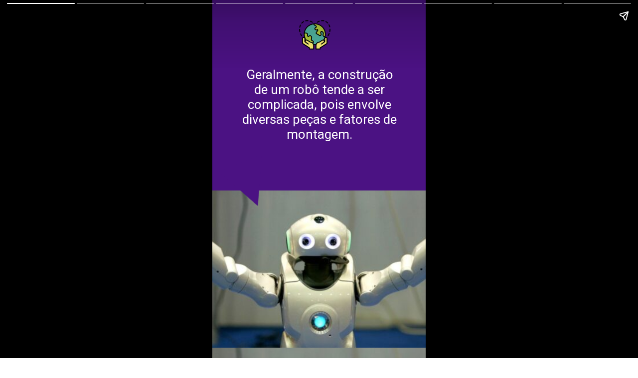

--- FILE ---
content_type: text/html; charset=utf-8
request_url: https://culturaambientalnasescolas.com.br/web-stories/nova-impressao-3d-em-robo/
body_size: 21699
content:
<!DOCTYPE html>
<html amp="" lang="pt-BR" transformed="self;v=1" i-amphtml-layout=""><head><meta charset="utf-8"><meta name="viewport" content="width=device-width,minimum-scale=1"><link rel="modulepreload" href="https://cdn.ampproject.org/v0.mjs" as="script" crossorigin="anonymous"><link rel="preconnect" href="https://cdn.ampproject.org"><link rel="preload" as="script" href="https://cdn.ampproject.org/v0/amp-story-1.0.js"><style amp-runtime="" i-amphtml-version="012512221826001">html{overflow-x:hidden!important}html.i-amphtml-fie{height:100%!important;width:100%!important}html:not([amp4ads]),html:not([amp4ads]) body{height:auto!important}html:not([amp4ads]) body{margin:0!important}body{-webkit-text-size-adjust:100%;-moz-text-size-adjust:100%;-ms-text-size-adjust:100%;text-size-adjust:100%}html.i-amphtml-singledoc.i-amphtml-embedded{-ms-touch-action:pan-y pinch-zoom;touch-action:pan-y pinch-zoom}html.i-amphtml-fie>body,html.i-amphtml-singledoc>body{overflow:visible!important}html.i-amphtml-fie:not(.i-amphtml-inabox)>body,html.i-amphtml-singledoc:not(.i-amphtml-inabox)>body{position:relative!important}html.i-amphtml-ios-embed-legacy>body{overflow-x:hidden!important;overflow-y:auto!important;position:absolute!important}html.i-amphtml-ios-embed{overflow-y:auto!important;position:static}#i-amphtml-wrapper{overflow-x:hidden!important;overflow-y:auto!important;position:absolute!important;top:0!important;left:0!important;right:0!important;bottom:0!important;margin:0!important;display:block!important}html.i-amphtml-ios-embed.i-amphtml-ios-overscroll,html.i-amphtml-ios-embed.i-amphtml-ios-overscroll>#i-amphtml-wrapper{-webkit-overflow-scrolling:touch!important}#i-amphtml-wrapper>body{position:relative!important;border-top:1px solid transparent!important}#i-amphtml-wrapper+body{visibility:visible}#i-amphtml-wrapper+body .i-amphtml-lightbox-element,#i-amphtml-wrapper+body[i-amphtml-lightbox]{visibility:hidden}#i-amphtml-wrapper+body[i-amphtml-lightbox] .i-amphtml-lightbox-element{visibility:visible}#i-amphtml-wrapper.i-amphtml-scroll-disabled,.i-amphtml-scroll-disabled{overflow-x:hidden!important;overflow-y:hidden!important}amp-instagram{padding:54px 0px 0px!important;background-color:#fff}amp-iframe iframe{box-sizing:border-box!important}[amp-access][amp-access-hide]{display:none}[subscriptions-dialog],body:not(.i-amphtml-subs-ready) [subscriptions-action],body:not(.i-amphtml-subs-ready) [subscriptions-section]{display:none!important}amp-experiment,amp-live-list>[update]{display:none}amp-list[resizable-children]>.i-amphtml-loading-container.amp-hidden{display:none!important}amp-list [fetch-error],amp-list[load-more] [load-more-button],amp-list[load-more] [load-more-end],amp-list[load-more] [load-more-failed],amp-list[load-more] [load-more-loading]{display:none}amp-list[diffable] div[role=list]{display:block}amp-story-page,amp-story[standalone]{min-height:1px!important;display:block!important;height:100%!important;margin:0!important;padding:0!important;overflow:hidden!important;width:100%!important}amp-story[standalone]{background-color:#000!important;position:relative!important}amp-story-page{background-color:#757575}amp-story .amp-active>div,amp-story .i-amphtml-loader-background{display:none!important}amp-story-page:not(:first-of-type):not([distance]):not([active]){transform:translateY(1000vh)!important}amp-autocomplete{position:relative!important;display:inline-block!important}amp-autocomplete>input,amp-autocomplete>textarea{padding:0.5rem;border:1px solid rgba(0,0,0,.33)}.i-amphtml-autocomplete-results,amp-autocomplete>input,amp-autocomplete>textarea{font-size:1rem;line-height:1.5rem}[amp-fx^=fly-in]{visibility:hidden}amp-script[nodom],amp-script[sandboxed]{position:fixed!important;top:0!important;width:1px!important;height:1px!important;overflow:hidden!important;visibility:hidden}
/*# sourceURL=/css/ampdoc.css*/[hidden]{display:none!important}.i-amphtml-element{display:inline-block}.i-amphtml-blurry-placeholder{transition:opacity 0.3s cubic-bezier(0.0,0.0,0.2,1)!important;pointer-events:none}[layout=nodisplay]:not(.i-amphtml-element){display:none!important}.i-amphtml-layout-fixed,[layout=fixed][width][height]:not(.i-amphtml-layout-fixed){display:inline-block;position:relative}.i-amphtml-layout-responsive,[layout=responsive][width][height]:not(.i-amphtml-layout-responsive),[width][height][heights]:not([layout]):not(.i-amphtml-layout-responsive),[width][height][sizes]:not(img):not([layout]):not(.i-amphtml-layout-responsive){display:block;position:relative}.i-amphtml-layout-intrinsic,[layout=intrinsic][width][height]:not(.i-amphtml-layout-intrinsic){display:inline-block;position:relative;max-width:100%}.i-amphtml-layout-intrinsic .i-amphtml-sizer{max-width:100%}.i-amphtml-intrinsic-sizer{max-width:100%;display:block!important}.i-amphtml-layout-container,.i-amphtml-layout-fixed-height,[layout=container],[layout=fixed-height][height]:not(.i-amphtml-layout-fixed-height){display:block;position:relative}.i-amphtml-layout-fill,.i-amphtml-layout-fill.i-amphtml-notbuilt,[layout=fill]:not(.i-amphtml-layout-fill),body noscript>*{display:block;overflow:hidden!important;position:absolute;top:0;left:0;bottom:0;right:0}body noscript>*{position:absolute!important;width:100%;height:100%;z-index:2}body noscript{display:inline!important}.i-amphtml-layout-flex-item,[layout=flex-item]:not(.i-amphtml-layout-flex-item){display:block;position:relative;-ms-flex:1 1 auto;flex:1 1 auto}.i-amphtml-layout-fluid{position:relative}.i-amphtml-layout-size-defined{overflow:hidden!important}.i-amphtml-layout-awaiting-size{position:absolute!important;top:auto!important;bottom:auto!important}i-amphtml-sizer{display:block!important}@supports (aspect-ratio:1/1){i-amphtml-sizer.i-amphtml-disable-ar{display:none!important}}.i-amphtml-blurry-placeholder,.i-amphtml-fill-content{display:block;height:0;max-height:100%;max-width:100%;min-height:100%;min-width:100%;width:0;margin:auto}.i-amphtml-layout-size-defined .i-amphtml-fill-content{position:absolute;top:0;left:0;bottom:0;right:0}.i-amphtml-replaced-content,.i-amphtml-screen-reader{padding:0!important;border:none!important}.i-amphtml-screen-reader{position:fixed!important;top:0px!important;left:0px!important;width:4px!important;height:4px!important;opacity:0!important;overflow:hidden!important;margin:0!important;display:block!important;visibility:visible!important}.i-amphtml-screen-reader~.i-amphtml-screen-reader{left:8px!important}.i-amphtml-screen-reader~.i-amphtml-screen-reader~.i-amphtml-screen-reader{left:12px!important}.i-amphtml-screen-reader~.i-amphtml-screen-reader~.i-amphtml-screen-reader~.i-amphtml-screen-reader{left:16px!important}.i-amphtml-unresolved{position:relative;overflow:hidden!important}.i-amphtml-select-disabled{-webkit-user-select:none!important;-ms-user-select:none!important;user-select:none!important}.i-amphtml-notbuilt,[layout]:not(.i-amphtml-element),[width][height][heights]:not([layout]):not(.i-amphtml-element),[width][height][sizes]:not(img):not([layout]):not(.i-amphtml-element){position:relative;overflow:hidden!important;color:transparent!important}.i-amphtml-notbuilt:not(.i-amphtml-layout-container)>*,[layout]:not([layout=container]):not(.i-amphtml-element)>*,[width][height][heights]:not([layout]):not(.i-amphtml-element)>*,[width][height][sizes]:not([layout]):not(.i-amphtml-element)>*{display:none}amp-img:not(.i-amphtml-element)[i-amphtml-ssr]>img.i-amphtml-fill-content{display:block}.i-amphtml-notbuilt:not(.i-amphtml-layout-container),[layout]:not([layout=container]):not(.i-amphtml-element),[width][height][heights]:not([layout]):not(.i-amphtml-element),[width][height][sizes]:not(img):not([layout]):not(.i-amphtml-element){color:transparent!important;line-height:0!important}.i-amphtml-ghost{visibility:hidden!important}.i-amphtml-element>[placeholder],[layout]:not(.i-amphtml-element)>[placeholder],[width][height][heights]:not([layout]):not(.i-amphtml-element)>[placeholder],[width][height][sizes]:not([layout]):not(.i-amphtml-element)>[placeholder]{display:block;line-height:normal}.i-amphtml-element>[placeholder].amp-hidden,.i-amphtml-element>[placeholder].hidden{visibility:hidden}.i-amphtml-element:not(.amp-notsupported)>[fallback],.i-amphtml-layout-container>[placeholder].amp-hidden,.i-amphtml-layout-container>[placeholder].hidden{display:none}.i-amphtml-layout-size-defined>[fallback],.i-amphtml-layout-size-defined>[placeholder]{position:absolute!important;top:0!important;left:0!important;right:0!important;bottom:0!important;z-index:1}amp-img[i-amphtml-ssr]:not(.i-amphtml-element)>[placeholder]{z-index:auto}.i-amphtml-notbuilt>[placeholder]{display:block!important}.i-amphtml-hidden-by-media-query{display:none!important}.i-amphtml-element-error{background:red!important;color:#fff!important;position:relative!important}.i-amphtml-element-error:before{content:attr(error-message)}i-amp-scroll-container,i-amphtml-scroll-container{position:absolute;top:0;left:0;right:0;bottom:0;display:block}i-amp-scroll-container.amp-active,i-amphtml-scroll-container.amp-active{overflow:auto;-webkit-overflow-scrolling:touch}.i-amphtml-loading-container{display:block!important;pointer-events:none;z-index:1}.i-amphtml-notbuilt>.i-amphtml-loading-container{display:block!important}.i-amphtml-loading-container.amp-hidden{visibility:hidden}.i-amphtml-element>[overflow]{cursor:pointer;position:relative;z-index:2;visibility:hidden;display:initial;line-height:normal}.i-amphtml-layout-size-defined>[overflow]{position:absolute}.i-amphtml-element>[overflow].amp-visible{visibility:visible}template{display:none!important}.amp-border-box,.amp-border-box *,.amp-border-box :after,.amp-border-box :before{box-sizing:border-box}amp-pixel{display:none!important}amp-analytics,amp-auto-ads,amp-story-auto-ads{position:fixed!important;top:0!important;width:1px!important;height:1px!important;overflow:hidden!important;visibility:hidden}amp-story{visibility:hidden!important}html.i-amphtml-fie>amp-analytics{position:initial!important}[visible-when-invalid]:not(.visible),form [submit-error],form [submit-success],form [submitting]{display:none}amp-accordion{display:block!important}@media (min-width:1px){:where(amp-accordion>section)>:first-child{margin:0;background-color:#efefef;padding-right:20px;border:1px solid #dfdfdf}:where(amp-accordion>section)>:last-child{margin:0}}amp-accordion>section{float:none!important}amp-accordion>section>*{float:none!important;display:block!important;overflow:hidden!important;position:relative!important}amp-accordion,amp-accordion>section{margin:0}amp-accordion:not(.i-amphtml-built)>section>:last-child{display:none!important}amp-accordion:not(.i-amphtml-built)>section[expanded]>:last-child{display:block!important}
/*# sourceURL=/css/ampshared.css*/</style><meta name="amp-story-generator-name" content="Web Stories for WordPress"><meta name="amp-story-generator-version" content="1.42.0"><meta name="description" content="Uma equipe da Universidade da Califórnia em Los Angeles (Ucla), além de outros colaboradores, desenvolveram uma metodologia de design e impressão 3D para construir robôs em uma única etapa."><meta name="robots" content="follow, index, max-snippet:-1, max-video-preview:-1, max-image-preview:large"><meta property="og:locale" content="pt_BR"><meta property="og:type" content="article"><meta property="og:title" content="Nova impressão 3D de um robô completo - Cultura Ambiental nas Escolas"><meta property="og:description" content="Uma equipe da Universidade da Califórnia em Los Angeles (Ucla), além de outros colaboradores, desenvolveram uma metodologia de design e impressão 3D para construir robôs em uma única etapa."><meta property="og:url" content="https://culturaambientalnasescolas.com.br/web-stories/nova-impressao-3d-em-robo/"><meta property="og:site_name" content="C.A.E"><meta property="article:publisher" content="https://www.facebook.com/canasescolas"><meta property="article:author" content="https://www.facebook.com/geovanesouzabdo"><meta property="og:updated_time" content="2022-06-22T08:45:56-03:00"><meta property="fb:admins" content="100058148702127"><meta property="og:image" content="https://culturaambientalnasescolas.com.br/wp-content/uploads/2022/06/cropped-robo-1.jpg"><meta property="og:image:secure_url" content="https://culturaambientalnasescolas.com.br/wp-content/uploads/2022/06/cropped-robo-1.jpg"><meta property="og:image:width" content="640"><meta property="og:image:height" content="853"><meta property="og:image:alt" content="robô"><meta property="og:image:type" content="image/jpeg"><meta property="article:published_time" content="2022-06-22T08:45:52-03:00"><meta property="article:modified_time" content="2022-06-22T08:45:56-03:00"><meta name="twitter:card" content="summary_large_image"><meta name="twitter:title" content="Nova impressão 3D de um robô completo - Cultura Ambiental nas Escolas"><meta name="twitter:description" content="Uma equipe da Universidade da Califórnia em Los Angeles (Ucla), além de outros colaboradores, desenvolveram uma metodologia de design e impressão 3D para construir robôs em uma única etapa."><meta name="twitter:creator" content="@Geovane23455993"><meta name="twitter:image" content="https://culturaambientalnasescolas.com.br/wp-content/uploads/2022/06/cropped-robo-1.jpg"><meta name="generator" content="WordPress 6.8.3"><meta name="msapplication-TileImage" content="https://culturaambientalnasescolas.com.br/wp-content/uploads/2022/04/favicon.png"><link rel="preconnect" href="https://fonts.gstatic.com" crossorigin=""><link rel="dns-prefetch" href="https://fonts.gstatic.com"><link rel="dns-prefetch" href="//www.googletagmanager.com"><link rel="preconnect" href="https://fonts.gstatic.com/" crossorigin=""><script async="" src="https://cdn.ampproject.org/v0.mjs" type="module" crossorigin="anonymous"></script><script async nomodule src="https://cdn.ampproject.org/v0.js" crossorigin="anonymous"></script><script async="" src="https://cdn.ampproject.org/v0/amp-story-1.0.mjs" custom-element="amp-story" type="module" crossorigin="anonymous"></script><script async nomodule src="https://cdn.ampproject.org/v0/amp-story-1.0.js" crossorigin="anonymous" custom-element="amp-story"></script><script src="https://cdn.ampproject.org/v0/amp-analytics-0.1.mjs" async="" custom-element="amp-analytics" type="module" crossorigin="anonymous"></script><script async nomodule src="https://cdn.ampproject.org/v0/amp-analytics-0.1.js" crossorigin="anonymous" custom-element="amp-analytics"></script><script src="https://cdn.ampproject.org/v0/amp-story-auto-ads-0.1.mjs" async="" custom-element="amp-story-auto-ads" type="module" crossorigin="anonymous"></script><script async nomodule src="https://cdn.ampproject.org/v0/amp-story-auto-ads-0.1.js" crossorigin="anonymous" custom-element="amp-story-auto-ads"></script><link rel="icon" href="https://culturaambientalnasescolas.com.br/wp-content/uploads/2022/04/favicon-96x96.png" sizes="32x32"><link rel="icon" href="https://culturaambientalnasescolas.com.br/wp-content/uploads/2022/04/favicon.png" sizes="192x192"><link href="https://fonts.googleapis.com/css2?display=swap&amp;family=Roboto%3Awght%40400%3B700&amp;family=Trykker" rel="stylesheet"><style amp-custom="">h2,h3{font-weight:normal}amp-story-page{background-color:#131516}amp-story-grid-layer{overflow:visible}@media (max-aspect-ratio: 9 / 16){@media (min-aspect-ratio: 320 / 678){amp-story-grid-layer.grid-layer{margin-top:calc(( 100% / .5625 - 100% / .66666666666667 ) / 2)}}}.page-fullbleed-area{position:absolute;overflow:hidden;width:100%;left:0;height:calc(1.1851851851852 * 100%);top:calc(( 1 - 1.1851851851852 ) * 100% / 2)}.page-safe-area{overflow:visible;position:absolute;top:0;bottom:0;left:0;right:0;width:100%;height:calc(.84375 * 100%);margin:auto 0}.mask{position:absolute;overflow:hidden}.fill{position:absolute;top:0;left:0;right:0;bottom:0;margin:0}@media (prefers-reduced-motion: no-preference){.animation-wrapper{opacity:var(--initial-opacity);transform:var(--initial-transform)}}._3c078bf{background-color:#4b1283}._6120891{position:absolute;pointer-events:none;left:0;top:-9.25926%;width:100%;height:118.51852%;opacity:1}._89d52dd{pointer-events:initial;width:100%;height:100%;display:block;position:absolute;top:0;left:0;z-index:0}._dc67a5c{will-change:transform}._eaae628{position:absolute;pointer-events:none;left:0;top:53.55987%;width:100%;height:56.6343%;opacity:1}._7989c52{width:100%;height:100%;display:block;position:absolute;top:0;left:0;--initial-opacity:1;--initial-transform:scale(1)}._f0eb4c3{position:absolute;width:151.0248%;height:100%;left:-25.5124%;top:0%}._db312b3{position:absolute;pointer-events:none;left:0;top:-9.38511%;width:100%;height:58.57605%;opacity:1}._8b56075{background-color:#4b1283;will-change:transform}._c5a6875{position:absolute;pointer-events:none;left:6.31068%;top:44.33657%;width:21.84466%;height:14.56311%;transform:rotate(158deg);opacity:1}._75da10d{width:100%;height:100%;display:block;position:absolute;top:0;left:0;--initial-opacity:0;--initial-transform:none}._0b42671{width:100%;height:100%;display:block;position:absolute;top:0;left:0;--initial-opacity:1;--initial-transform:rotate(-158deg) translate3d(-128.88889%,0px,0) rotate(158deg)}._4ba1959{pointer-events:initial;width:100%;height:100%;display:block;position:absolute;top:0;left:0;z-index:0;clip-path:url("#el-ab7f0512-622d-4ed6-90d5-0f6983a17789");-webkit-clip-path:url("#el-ab7f0512-622d-4ed6-90d5-0f6983a17789")}._379998e{position:absolute;pointer-events:none;left:12.13592%;top:15.04854%;width:76.21359%;height:23.94822%;opacity:1}._9ad7cfa{width:100%;height:100%;display:block;position:absolute;top:0;left:0;--initial-opacity:1;--initial-transform:translate3d(0,-246.77179%,0)}._2312900{pointer-events:initial;width:100%;height:100%;display:block;position:absolute;top:0;left:0;z-index:0;border-radius:.63694267515924% .63694267515924% .63694267515924% .63694267515924%/1.3513513513514% 1.3513513513514% 1.3513513513514% 1.3513513513514%}._1d05176{white-space:pre-line;overflow-wrap:break-word;word-break:break-word;margin:-.072153662420382% 0;font-family:"Roboto",sans-serif;font-size:.404531em;line-height:1.19;text-align:center;padding:0;color:#000}._4bbb41a{color:#fff}._3832fee{position:absolute;pointer-events:none;left:40.7767%;top:0;width:14.56311%;height:9.70874%;opacity:1}._1f75e3b{position:absolute;width:100%;height:100%;left:0%;top:0%}._6447f2e{position:absolute;pointer-events:none;left:0;top:-10.67961%;width:100%;height:61.65049%;opacity:1}._1d45337{position:absolute;width:164.40131%;height:100%;left:-32.20065%;top:0%}._1c42628{position:absolute;pointer-events:none;left:0;top:50.48544%;width:100%;height:58.57605%;opacity:1}._5b23967{position:absolute;pointer-events:none;left:7.28155%;top:41.10032%;width:21.84466%;height:14.56311%;transform:rotate(25deg);opacity:1}._2678d8b{width:100%;height:100%;display:block;position:absolute;top:0;left:0;--initial-opacity:1;--initial-transform:rotate(-25deg) translate3d(-133.33332%,0px,0) rotate(25deg)}._db60a37{pointer-events:initial;width:100%;height:100%;display:block;position:absolute;top:0;left:0;z-index:0;clip-path:url("#el-04693896-47b5-4166-a551-aaacb08fbac2");-webkit-clip-path:url("#el-04693896-47b5-4166-a551-aaacb08fbac2")}._8ae3447{position:absolute;pointer-events:none;left:11.65049%;top:60.03236%;width:76.69903%;height:8.41424%;opacity:1}._8cf2f01{pointer-events:initial;width:100%;height:100%;display:block;position:absolute;top:0;left:0;z-index:0;border-radius:.63291139240506% .63291139240506% .63291139240506% .63291139240506%/3.8461538461538% 3.8461538461538% 3.8461538461538% 3.8461538461538%}._9de4c3b{white-space:pre-line;overflow-wrap:break-word;word-break:break-word;margin:-.097903481012658% 0;font-family:"Roboto",sans-serif;font-size:.355987em;line-height:1.2;text-align:center;padding:0;color:#000}._b78fbde{position:absolute;pointer-events:none;left:0;top:-10.67961%;width:100%;height:63.26861%;opacity:1}._81a8571{position:absolute;width:168.71629%;height:100%;left:-34.35815%;top:0%}._7760d90{pointer-events:initial;width:100%;height:100%;display:block;position:absolute;top:0;left:0;z-index:0;clip-path:url("#el-4fdad6a9-dee3-4ce2-b94b-963a9706f082");-webkit-clip-path:url("#el-4fdad6a9-dee3-4ce2-b94b-963a9706f082")}._26d4649{position:absolute;pointer-events:none;left:11.65049%;top:58.09061%;width:76.69903%;height:21.19741%;opacity:1}._fa6bce5{pointer-events:initial;width:100%;height:100%;display:block;position:absolute;top:0;left:0;z-index:0;border-radius:.63291139240506% .63291139240506% .63291139240506% .63291139240506%/1.5267175572519% 1.5267175572519% 1.5267175572519% 1.5267175572519%}._f215518{pointer-events:initial;width:100%;height:100%;display:block;position:absolute;top:0;left:0;z-index:0;clip-path:url("#el-172fef29-c30d-4ec8-b339-6c28b71d710b");-webkit-clip-path:url("#el-172fef29-c30d-4ec8-b339-6c28b71d710b")}._60e670b{position:absolute;pointer-events:none;left:12.37864%;top:63.59223%;width:76.69903%;height:16.99029%;opacity:1}._7ec0f2e{pointer-events:initial;width:100%;height:100%;display:block;position:absolute;top:0;left:0;z-index:0;border-radius:.63291139240506% .63291139240506% .63291139240506% .63291139240506%/1.9047619047619% 1.9047619047619% 1.9047619047619% 1.9047619047619%}._4067b12{pointer-events:initial;width:100%;height:100%;display:block;position:absolute;top:0;left:0;z-index:0;clip-path:url("#el-567c8511-bcf7-418a-848c-905abc5e1fd6");-webkit-clip-path:url("#el-567c8511-bcf7-418a-848c-905abc5e1fd6")}._9ed8720{position:absolute;pointer-events:none;left:11.65049%;top:63.26861%;width:76.69903%;height:16.99029%;opacity:1}._8a9c1c4{pointer-events:initial;width:100%;height:100%;display:block;position:absolute;top:0;left:0;z-index:0;clip-path:url("#el-0f37cc91-eb54-487e-928e-88066c34dc7b");-webkit-clip-path:url("#el-0f37cc91-eb54-487e-928e-88066c34dc7b")}._640dcf2{position:absolute;pointer-events:none;left:11.8932%;top:63.59223%;width:76.69903%;height:12.62136%;opacity:1}._6521e4d{pointer-events:initial;width:100%;height:100%;display:block;position:absolute;top:0;left:0;z-index:0;border-radius:.63291139240506% .63291139240506% .63291139240506% .63291139240506%/2.5641025641026% 2.5641025641026% 2.5641025641026% 2.5641025641026%}._ff5fb63{position:absolute;pointer-events:none;left:0;top:-11.16505%;width:100%;height:61.65049%;opacity:1}._0cee98b{pointer-events:initial;width:100%;height:100%;display:block;position:absolute;top:0;left:0;z-index:0;clip-path:url("#el-67a861c9-f253-46e1-acd2-901b58fc6615");-webkit-clip-path:url("#el-67a861c9-f253-46e1-acd2-901b58fc6615")}._2556849{position:absolute;pointer-events:none;left:11.65049%;top:57.9288%;width:76.69903%;height:16.99029%;opacity:1}._55e2e88{pointer-events:initial;width:100%;height:100%;display:block;position:absolute;top:0;left:0;z-index:0;clip-path:url("#el-8bf7c122-47ca-4017-930f-c904098e7cf4");-webkit-clip-path:url("#el-8bf7c122-47ca-4017-930f-c904098e7cf4")}._5e5af6c{position:absolute;pointer-events:none;left:11.65049%;top:66.34304%;width:76.69903%;height:8.41424%;opacity:1}._14af73e{font-weight:700;color:#fff}._c84718f{background-color:#fff}._c9203d3{position:absolute;pointer-events:none;left:0;top:78.47896%;width:100%;height:30.90615%;opacity:1}._0874a10{width:100%;height:100%;display:block;position:absolute;top:0;left:0;--initial-opacity:1;--initial-transform:translate3d(0px,99.5928%,0)}._73c0a5f{background-color:#5a189a;will-change:transform}._11c4f34{position:absolute;pointer-events:none;left:15.7767%;top:75.40453%;width:6.31068%;height:3.8835%;opacity:1}._c03c674{width:100%;height:100%;display:block;position:absolute;top:0;left:0;--initial-opacity:1;--initial-transform:translate3d(0px,871.75821%,0)}._9ff1037{pointer-events:initial;width:100%;height:100%;display:block;position:absolute;top:0;left:0;z-index:0;clip-path:url("#el-05d3ae46-fbee-4e6b-9cf4-3eecf15aaba0");-webkit-clip-path:url("#el-05d3ae46-fbee-4e6b-9cf4-3eecf15aaba0")}._3882efc{position:absolute;pointer-events:none;left:39.80583%;top:0;width:48.30097%;height:19.09385%;opacity:1}._af7c617{pointer-events:initial;width:100%;height:100%;display:block;position:absolute;top:0;left:0;z-index:0;border-radius:0% 0% 0% 0%/0% 0% 0% 0%}._789cd50{white-space:pre-line;overflow-wrap:break-word;word-break:break-word;margin:-.23366834170854% 0;font-family:"Trykker",serif;font-size:.501618em;line-height:1.28;text-align:left;padding:0;color:#000}._c7491b2{color:#2d2a35;letter-spacing:.02em}._c0c0d28{position:absolute;pointer-events:none;left:15.7767%;top:79.44984%;width:41.01942%;height:13.91586%;opacity:1}._f9ab8b8{width:100%;height:100%;display:block;position:absolute;top:0;left:0;--initial-opacity:1;--initial-transform:translate3d(0px,214.21184%,0)}._4a0a226{white-space:pre-line;overflow-wrap:break-word;word-break:break-word;margin:-.93195266272189% 0;font-family:"Trykker",serif;font-size:.339806em;line-height:1.4;text-align:left;padding:0;color:#000}._2352117{position:absolute;pointer-events:none;left:12.13592%;top:38.34951%;width:76.21359%;height:14.56311%;opacity:1}._0144efb{pointer-events:initial;width:100%;height:100%;display:block;position:absolute;top:0;left:0;z-index:0;border-radius:.63694267515924% .63694267515924% .63694267515924% .63694267515924%/2.2222222222222% 2.2222222222222% 2.2222222222222% 2.2222222222222%}._e6af8c3{white-space:pre-line;overflow-wrap:break-word;word-break:break-word;margin:-.11196257961783% 0;font-family:"Roboto",sans-serif;font-size:.404531em;line-height:1.2;text-align:center;padding:0;color:#000}._ed8ada3{font-weight:700;color:#454545}._a41eb7c{position:absolute;pointer-events:none;left:63.83495%;top:79.28803%;width:23.30097%;height:15.04854%;opacity:1}._20a9811{position:absolute;width:100%;height:103.22583%;left:0%;top:-1.61291%}._b039846{position:absolute;pointer-events:none;left:13.1068%;top:.64725%;width:27.18447%;height:15.53398%;opacity:1}._25a5434{display:block;position:absolute;top:0;height:100%;width:auto}

/*# sourceURL=amp-custom.css */</style><link rel="alternate" type="application/rss+xml" title="Feed para Cultura Ambiental nas Escolas »" href="https://culturaambientalnasescolas.com.br/feed/"><link rel="alternate" type="application/rss+xml" title="Feed de comentários para Cultura Ambiental nas Escolas »" href="https://culturaambientalnasescolas.com.br/comments/feed/"><link rel="alternate" type="application/rss+xml" title="Feed de Cultura Ambiental nas Escolas » Story" href="https://culturaambientalnasescolas.com.br/web-stories/feed/"><title>Nova impressão 3D de um robô completo - Cultura Ambiental nas Escolas</title><link rel="canonical" href="https://culturaambientalnasescolas.com.br/web-stories/nova-impressao-3d-em-robo/"><script type="application/ld+json" class="rank-math-schema-pro">{"@context":"https://schema.org","@graph":[{"@type":["Organization"],"@id":"https://culturaambientalnasescolas.com.br/#organization","name":"Cultura Ambiental nas Escolas","url":"https://culturaambientalnasescolas.com.br","sameAs":["https://www.facebook.com/canasescolas"],"email":"canasescolas@gmail.com","logo":{"@type":"ImageObject","@id":"https://culturaambientalnasescolas.com.br/#logo","url":"https://culturaambientalnasescolas.com.br/wp-content/uploads/2022/04/favicon-1-96x96.png","width":"96","height":"96"},"openingHours":["Monday,Tuesday,Wednesday,Thursday,Friday,Saturday,Sunday 09:00-17:00"]},{"@type":"WebSite","@id":"https://culturaambientalnasescolas.com.br/#website","url":"https://culturaambientalnasescolas.com.br","name":"C.A.E","alternateName":"Cultura Ambiental nas Escolas","publisher":{"@id":"https://culturaambientalnasescolas.com.br/#organization"},"inLanguage":"pt-BR"},{"@type":"ImageObject","@id":"https://culturaambientalnasescolas.com.br/wp-content/uploads/2022/06/cropped-robo-1.jpg","url":"https://culturaambientalnasescolas.com.br/wp-content/uploads/2022/06/cropped-robo-1.jpg","width":"640","height":"853","caption":"rob\u00f4","inLanguage":"pt-BR"},{"@type":"BreadcrumbList","@id":"https://culturaambientalnasescolas.com.br/web-stories/nova-impressao-3d-em-robo/#breadcrumb","itemListElement":[{"@type":"ListItem","position":"1","item":{"@id":"https://culturaambientalnasescolas.com.br","name":"In\u00edcio"}},{"@type":"ListItem","position":"2","item":{"@id":"https://culturaambientalnasescolas.com.br/web-stories/","name":"Story"}},{"@type":"ListItem","position":"3","item":{"@id":"https://culturaambientalnasescolas.com.br/web-stories/nova-impressao-3d-em-robo/","name":"Nova impress\u00e3o 3D de um rob\u00f4 completo"}}]},{"@type":"WebPage","@id":"https://culturaambientalnasescolas.com.br/web-stories/nova-impressao-3d-em-robo/#webpage","url":"https://culturaambientalnasescolas.com.br/web-stories/nova-impressao-3d-em-robo/","name":"Nova impress\u00e3o 3D de um rob\u00f4 completo - Cultura Ambiental nas Escolas","datePublished":"2022-06-22T08:45:52-03:00","dateModified":"2022-06-22T08:45:56-03:00","isPartOf":{"@id":"https://culturaambientalnasescolas.com.br/#website"},"primaryImageOfPage":{"@id":"https://culturaambientalnasescolas.com.br/wp-content/uploads/2022/06/cropped-robo-1.jpg"},"inLanguage":"pt-BR","breadcrumb":{"@id":"https://culturaambientalnasescolas.com.br/web-stories/nova-impressao-3d-em-robo/#breadcrumb"}},{"@type":"Person","@id":"https://culturaambientalnasescolas.com.br/author/geovane-souza/","name":"Geovane Souza","url":"https://culturaambientalnasescolas.com.br/author/geovane-souza/","image":{"@type":"ImageObject","@id":"https://secure.gravatar.com/avatar/cdf2cf77c22e57d7b0857707ecd292b6a2ef15961ac33ed0879ca8178cb52550?s=96&amp;d=mm&amp;r=g","url":"https://secure.gravatar.com/avatar/cdf2cf77c22e57d7b0857707ecd292b6a2ef15961ac33ed0879ca8178cb52550?s=96&amp;d=mm&amp;r=g","caption":"Geovane Souza","inLanguage":"pt-BR"},"sameAs":["https://culturaambientalnasescolas.com.br","https://www.facebook.com/geovanesouzabdo","https://twitter.com/Geovane23455993","https://www.instagram.com/geovanesouzareal/","https://www.youtube.com/channel/UCN1efuCx0nQiI_ADNC9K_yQ"],"worksFor":{"@id":"https://culturaambientalnasescolas.com.br/#organization"}},{"@type":"NewsArticle","headline":"Nova impress\u00e3o 3D de um rob\u00f4 completo - Cultura Ambiental nas Escolas","datePublished":"2022-06-22T08:45:52-03:00","dateModified":"2022-06-22T08:45:56-03:00","author":{"@id":"https://culturaambientalnasescolas.com.br/author/geovane-souza/","name":"Geovane Souza"},"publisher":{"@id":"https://culturaambientalnasescolas.com.br/#organization"},"description":"Uma equipe da Universidade da Calif\u00f3rnia em Los Angeles (Ucla), al\u00e9m de outros colaboradores, desenvolveram uma metodologia de design e impress\u00e3o 3D para construir rob\u00f4s em uma \u00fanica etapa.","name":"Nova impress\u00e3o 3D de um rob\u00f4 completo - Cultura Ambiental nas Escolas","@id":"https://culturaambientalnasescolas.com.br/web-stories/nova-impressao-3d-em-robo/#richSnippet","isPartOf":{"@id":"https://culturaambientalnasescolas.com.br/web-stories/nova-impressao-3d-em-robo/#webpage"},"image":{"@id":"https://culturaambientalnasescolas.com.br/wp-content/uploads/2022/06/cropped-robo-1.jpg"},"inLanguage":"pt-BR","mainEntityOfPage":{"@id":"https://culturaambientalnasescolas.com.br/web-stories/nova-impressao-3d-em-robo/#webpage"}}]}</script><link rel="https://api.w.org/" href="https://culturaambientalnasescolas.com.br/wp-json/"><link rel="alternate" title="JSON" type="application/json" href="https://culturaambientalnasescolas.com.br/wp-json/web-stories/v1/web-story/2732"><link rel="EditURI" type="application/rsd+xml" title="RSD" href="https://culturaambientalnasescolas.com.br/xmlrpc.php?rsd"><link rel="prev" title="Recente alerta de mudança climática ‘código vermelho’" href="https://culturaambientalnasescolas.com.br/web-stories/recente-alerta-de-mudanca-climatica-codigo-vermelho/"><link rel="next" title="Latas de cerveja são menos poluentes do que garrafas" href="https://culturaambientalnasescolas.com.br/web-stories/latas-de-cerveja-sao-menos-poluentes-do-que-garrafas/"><link rel="shortlink" href="https://culturaambientalnasescolas.com.br/?p=2732"><link rel="alternate" title="oEmbed (JSON)" type="application/json+oembed" href="https://culturaambientalnasescolas.com.br/wp-json/oembed/1.0/embed?url=https%3A%2F%2Fculturaambientalnasescolas.com.br%2Fweb-stories%2Fnova-impressao-3d-em-robo%2F&amp;lang=pt"><link rel="alternate" title="oEmbed (XML)" type="text/xml+oembed" href="https://culturaambientalnasescolas.com.br/wp-json/oembed/1.0/embed?url=https%3A%2F%2Fculturaambientalnasescolas.com.br%2Fweb-stories%2Fnova-impressao-3d-em-robo%2F&amp;format=xml&amp;lang=pt"><link rel="apple-touch-icon" href="https://culturaambientalnasescolas.com.br/wp-content/uploads/2022/04/favicon.png"><script amp-onerror="">document.querySelector("script[src*='/v0.js']").onerror=function(){document.querySelector('style[amp-boilerplate]').textContent=''}</script><style amp-boilerplate="">body{-webkit-animation:-amp-start 8s steps(1,end) 0s 1 normal both;-moz-animation:-amp-start 8s steps(1,end) 0s 1 normal both;-ms-animation:-amp-start 8s steps(1,end) 0s 1 normal both;animation:-amp-start 8s steps(1,end) 0s 1 normal both}@-webkit-keyframes -amp-start{from{visibility:hidden}to{visibility:visible}}@-moz-keyframes -amp-start{from{visibility:hidden}to{visibility:visible}}@-ms-keyframes -amp-start{from{visibility:hidden}to{visibility:visible}}@-o-keyframes -amp-start{from{visibility:hidden}to{visibility:visible}}@keyframes -amp-start{from{visibility:hidden}to{visibility:visible}}</style><noscript><style amp-boilerplate="">body{-webkit-animation:none;-moz-animation:none;-ms-animation:none;animation:none}</style></noscript><link rel="stylesheet" amp-extension="amp-story" href="https://cdn.ampproject.org/v0/amp-story-1.0.css"><script amp-story-dvh-polyfill="">"use strict";if(!self.CSS||!CSS.supports||!CSS.supports("height:1dvh")){function e(){document.documentElement.style.setProperty("--story-dvh",innerHeight/100+"px","important")}addEventListener("resize",e,{passive:!0}),e()}</script></head><body><amp-story standalone="" publisher="Cultura Ambiental nas Escolas" publisher-logo-src="https://culturaambientalnasescolas.com.br/wp-content/uploads/2022/04/favicon-1.png" title="Nova impressão 3D de um robô completo" poster-portrait-src="https://culturaambientalnasescolas.com.br/wp-content/uploads/2022/06/cropped-robo-1-640x853.jpg" class="i-amphtml-layout-container" i-amphtml-layout="container"><amp-story-page id="d4a1a016-96d6-4e9b-a56b-9c8edacc831a" class="i-amphtml-layout-container" i-amphtml-layout="container"><amp-story-animation layout="nodisplay" trigger="visibility" class="i-amphtml-layout-nodisplay" hidden="hidden" i-amphtml-layout="nodisplay"><script type="application/json">[{"selector":"#anim-70a6f22b-d673-43b4-9683-5fe64c53a74a","keyframes":[{"transform":"scale(1)","offset":0},{"transform":"scale(1.5)","offset":0.33},{"transform":"scale(0.95)","offset":0.66},{"transform":"scale(1)","offset":1}],"delay":0,"duration":1450,"easing":"ease-in-out","fill":"both","iterations":1}]</script></amp-story-animation><amp-story-animation layout="nodisplay" trigger="visibility" class="i-amphtml-layout-nodisplay" hidden="hidden" i-amphtml-layout="nodisplay"><script type="application/json">[{"selector":"#anim-d3248523-bede-4074-873a-7081f985433f","keyframes":[{"offset":0,"transform":"translate3d(0, -246.77179%, 0)","easing":"cubic-bezier(.5, 0, 1, 1)"},{"offset":0.29,"transform":"translate3d(0, 0%, 0)","easing":"cubic-bezier(0, 0, .5, 1)"},{"offset":0.45,"transform":"translate3d(0, -69.392227348%, 0)","easing":"cubic-bezier(.5, 0, 1, 1)"},{"offset":0.61,"transform":"translate3d(0, 0%, 0)","easing":"cubic-bezier(0, 0, .5, 1)"},{"offset":0.71,"transform":"translate3d(0, -23.591383124000004%, 0)","easing":"cubic-bezier(.5, 0, 1, 1)"},{"offset":0.8,"transform":"translate3d(0, 0%, 0)","easing":"cubic-bezier(0, 0, .5, 1)"},{"offset":0.85,"transform":"translate3d(0, -8.859107261%, 0)","easing":"cubic-bezier(.5, 0, 1, 1)"},{"offset":0.92,"transform":"translate3d(0, 0%, 0)","easing":"cubic-bezier(0, 0, .5, 1)"},{"offset":0.96,"transform":"translate3d(0, -3.849639924%, 0)","easing":"cubic-bezier(.5, 0, 1, 1)"},{"offset":1,"transform":"translate3d(0, 0%, 0)","easing":"cubic-bezier(0, 0, .5, 1)"}],"delay":0,"duration":1600,"fill":"both"}]</script></amp-story-animation><amp-story-animation layout="nodisplay" trigger="visibility" class="i-amphtml-layout-nodisplay" hidden="hidden" i-amphtml-layout="nodisplay"><script type="application/json">[{"selector":"#anim-97c6c6eb-aa11-448f-a456-e8d9e888c1e8","keyframes":{"opacity":[0,1]},"delay":0,"duration":3000,"easing":"cubic-bezier(0.2, 0.6, 0.0, 1)","fill":"both"}]</script></amp-story-animation><amp-story-animation layout="nodisplay" trigger="visibility" class="i-amphtml-layout-nodisplay" hidden="hidden" i-amphtml-layout="nodisplay"><script type="application/json">[{"selector":"#anim-8f805741-2a4b-4713-9fdb-0a2962c10e07","keyframes":{"transform":["rotate(-158deg) translate3d(-128.88889%, 0px, 0) rotate(158deg)","rotate(-158deg) translate3d(0px, 0px, 0) rotate(158deg)"]},"delay":0,"duration":3000,"easing":"cubic-bezier(0.2, 0.6, 0.0, 1)","fill":"both"}]</script></amp-story-animation><amp-story-grid-layer template="vertical" aspect-ratio="412:618" class="grid-layer i-amphtml-layout-container" i-amphtml-layout="container" style="--aspect-ratio:412/618;"><div class="_3c078bf page-fullbleed-area"><div class="page-safe-area"><div class="_6120891"><div class="_89d52dd mask" id="el-9671b7e9-5005-4dce-8848-0d2a2b5bde48"><div class="_dc67a5c fill"></div></div></div></div></div></amp-story-grid-layer><amp-story-grid-layer template="vertical" aspect-ratio="412:618" class="grid-layer i-amphtml-layout-container" i-amphtml-layout="container" style="--aspect-ratio:412/618;"><div class="page-fullbleed-area"><div class="page-safe-area"><div class="_eaae628"><div id="anim-70a6f22b-d673-43b4-9683-5fe64c53a74a" class="_7989c52 animation-wrapper"><div class="_89d52dd mask" id="el-3fe5b7cb-0409-42af-8c2d-5b7df966d3f7"><div data-leaf-element="true" class="_f0eb4c3"><amp-img layout="fill" src="https://culturaambientalnasescolas.com.br/wp-content/uploads/2022/06/robo-1.jpg" alt="cultura ambiental nas escolas" srcset="https://culturaambientalnasescolas.com.br/wp-content/uploads/2022/06/robo-1.jpg 1280w, https://culturaambientalnasescolas.com.br/wp-content/uploads/2022/06/robo-1-840x473.jpg 840w, https://culturaambientalnasescolas.com.br/wp-content/uploads/2022/06/robo-1-768x432.jpg 768w, https://culturaambientalnasescolas.com.br/wp-content/uploads/2022/06/robo-1-558x314.jpg 558w, https://culturaambientalnasescolas.com.br/wp-content/uploads/2022/06/robo-1-150x84.jpg 150w" sizes="(min-width: 1024px) 45vh, 100vw" disable-inline-width="true" class="i-amphtml-layout-fill i-amphtml-layout-size-defined" i-amphtml-layout="fill"></amp-img></div></div></div></div><div class="_db312b3"><div class="_89d52dd mask" id="el-5cec9f5c-e9d8-474c-b2c0-f4e9eb6c9605"><div class="_8b56075 fill"></div></div></div><div class="_c5a6875"><div id="anim-97c6c6eb-aa11-448f-a456-e8d9e888c1e8" class="_75da10d animation-wrapper"><div id="anim-8f805741-2a4b-4713-9fdb-0a2962c10e07" class="_0b42671 animation-wrapper"><div class="_4ba1959 mask"><svg width="0" height="0"><defs><clippath id="el-ab7f0512-622d-4ed6-90d5-0f6983a17789" transform="scale(1 1)" clippathunits="objectBoundingBox"><path d="M 0.5 0 L 1 1 L 0 1 Z" /></clippath></defs></svg><div class="_8b56075 fill"></div></div></div></div></div><div class="_379998e"><div id="anim-d3248523-bede-4074-873a-7081f985433f" class="_9ad7cfa animation-wrapper"><div id="el-4c6fde4c-4ed2-4aad-b46e-c6a45432c268" class="_2312900"><h3 class="_1d05176 fill text-wrapper"><span><span class="_4bbb41a">Geralmente, a construção de um robô tende a ser complicada, pois envolve diversas peças e fatores de montagem.</span></span></h3></div></div></div><div class="_3832fee"><div class="_89d52dd mask" id="el-8350ebc3-59fe-451b-9f62-ffb0e6768eb3"><div data-leaf-element="true" class="_1f75e3b"><amp-img layout="fill" src="https://culturaambientalnasescolas.com.br/wp-content/uploads/2022/04/favicon-1.png" alt="Cultura ambiental nas escolas" srcset="https://culturaambientalnasescolas.com.br/wp-content/uploads/2022/04/favicon-1.png 120w, https://culturaambientalnasescolas.com.br/wp-content/uploads/2022/04/favicon-1-96x96.png 96w" sizes="(min-width: 1024px) 7vh, 15vw" disable-inline-width="true" class="i-amphtml-layout-fill i-amphtml-layout-size-defined" i-amphtml-layout="fill"></amp-img></div></div></div></div></div></amp-story-grid-layer></amp-story-page><amp-story-page id="8c505485-a40a-4d62-8b66-b9054040502a" class="i-amphtml-layout-container" i-amphtml-layout="container"><amp-story-animation layout="nodisplay" trigger="visibility" class="i-amphtml-layout-nodisplay" hidden="hidden" i-amphtml-layout="nodisplay"><script type="application/json">[{"selector":"#anim-58cbf7a9-18a0-4307-ac56-5fc49a10bf5d","keyframes":[{"transform":"scale(1)","offset":0},{"transform":"scale(1.5)","offset":0.33},{"transform":"scale(0.95)","offset":0.66},{"transform":"scale(1)","offset":1}],"delay":0,"duration":1450,"easing":"ease-in-out","fill":"both","iterations":1}]</script></amp-story-animation><amp-story-animation layout="nodisplay" trigger="visibility" class="i-amphtml-layout-nodisplay" hidden="hidden" i-amphtml-layout="nodisplay"><script type="application/json">[{"selector":"#anim-95166d66-25ec-4dc1-be8c-c4146b30b390","keyframes":{"opacity":[0,1]},"delay":0,"duration":3000,"easing":"cubic-bezier(0.2, 0.6, 0.0, 1)","fill":"both"}]</script></amp-story-animation><amp-story-animation layout="nodisplay" trigger="visibility" class="i-amphtml-layout-nodisplay" hidden="hidden" i-amphtml-layout="nodisplay"><script type="application/json">[{"selector":"#anim-2e2cb6b6-3953-4a15-a85f-b130970cbccf","keyframes":{"transform":["rotate(-25deg) translate3d(-133.33332%, 0px, 0) rotate(25deg)","rotate(-25deg) translate3d(0px, 0px, 0) rotate(25deg)"]},"delay":0,"duration":3000,"easing":"cubic-bezier(0.2, 0.6, 0.0, 1)","fill":"both"}]</script></amp-story-animation><amp-story-animation layout="nodisplay" trigger="visibility" class="i-amphtml-layout-nodisplay" hidden="hidden" i-amphtml-layout="nodisplay"><script type="application/json">[{"selector":"#anim-2d34ada6-ff95-4f09-b965-7489ef03b436","keyframes":{"opacity":[0,1]},"delay":0,"duration":3000,"easing":"cubic-bezier(0.4, 0.4, 0.0, 1)","fill":"both"}]</script></amp-story-animation><amp-story-grid-layer template="vertical" aspect-ratio="412:618" class="grid-layer i-amphtml-layout-container" i-amphtml-layout="container" style="--aspect-ratio:412/618;"><div class="_3c078bf page-fullbleed-area"><div class="page-safe-area"><div class="_6120891"><div class="_89d52dd mask" id="el-093e018d-eed2-4b7c-b9db-bbcfeef56fd3"><div class="_dc67a5c fill"></div></div></div></div></div></amp-story-grid-layer><amp-story-grid-layer template="vertical" aspect-ratio="412:618" class="grid-layer i-amphtml-layout-container" i-amphtml-layout="container" style="--aspect-ratio:412/618;"><div class="page-fullbleed-area"><div class="page-safe-area"><div class="_6447f2e"><div id="anim-58cbf7a9-18a0-4307-ac56-5fc49a10bf5d" class="_7989c52 animation-wrapper"><div class="_89d52dd mask" id="el-dae73db1-b3bd-46b4-909e-b403c9e8ba93"><div data-leaf-element="true" class="_1d45337"><amp-img layout="fill" src="https://culturaambientalnasescolas.com.br/wp-content/uploads/2022/06/robo-1.jpg" alt="cultura ambiental nas escolas" srcset="https://culturaambientalnasescolas.com.br/wp-content/uploads/2022/06/robo-1.jpg 1280w, https://culturaambientalnasescolas.com.br/wp-content/uploads/2022/06/robo-1-840x473.jpg 840w, https://culturaambientalnasescolas.com.br/wp-content/uploads/2022/06/robo-1-768x432.jpg 768w, https://culturaambientalnasescolas.com.br/wp-content/uploads/2022/06/robo-1-558x314.jpg 558w, https://culturaambientalnasescolas.com.br/wp-content/uploads/2022/06/robo-1-150x84.jpg 150w" sizes="(min-width: 1024px) 45vh, 100vw" disable-inline-width="true" class="i-amphtml-layout-fill i-amphtml-layout-size-defined" i-amphtml-layout="fill"></amp-img></div></div></div></div><div class="_1c42628"><div class="_89d52dd mask" id="el-c4ee6553-005f-4f52-9197-9414379fc831"><div class="_8b56075 fill"></div></div></div><div class="_5b23967"><div id="anim-95166d66-25ec-4dc1-be8c-c4146b30b390" class="_75da10d animation-wrapper"><div id="anim-2e2cb6b6-3953-4a15-a85f-b130970cbccf" class="_2678d8b animation-wrapper"><div class="_db60a37 mask"><svg width="0" height="0"><defs><clippath id="el-04693896-47b5-4166-a551-aaacb08fbac2" transform="scale(1 1)" clippathunits="objectBoundingBox"><path d="M 0.5 0 L 1 1 L 0 1 Z" /></clippath></defs></svg><div class="_8b56075 fill"></div></div></div></div></div><div class="_8ae3447"><div id="anim-2d34ada6-ff95-4f09-b965-7489ef03b436" class="_75da10d animation-wrapper"><div id="el-bdd2df18-5fc2-4b97-82e0-a50207607c6a" class="_8cf2f01"><h3 class="_9de4c3b fill text-wrapper"><span><span class="_4bbb41a">Mas, parece que essa realidade está mudando</span></span></h3></div></div></div></div></div></amp-story-grid-layer></amp-story-page><amp-story-page id="74f36596-7793-4db5-924e-3807105ac962" class="i-amphtml-layout-container" i-amphtml-layout="container"><amp-story-animation layout="nodisplay" trigger="visibility" class="i-amphtml-layout-nodisplay" hidden="hidden" i-amphtml-layout="nodisplay"><script type="application/json">[{"selector":"#anim-93019c25-d391-488c-8fa2-d88f5ae32904","keyframes":[{"transform":"scale(1)","offset":0},{"transform":"scale(1.5)","offset":0.33},{"transform":"scale(0.95)","offset":0.66},{"transform":"scale(1)","offset":1}],"delay":0,"duration":1450,"easing":"ease-in-out","fill":"both","iterations":1}]</script></amp-story-animation><amp-story-animation layout="nodisplay" trigger="visibility" class="i-amphtml-layout-nodisplay" hidden="hidden" i-amphtml-layout="nodisplay"><script type="application/json">[{"selector":"#anim-4f80af8d-65c7-4cf9-a1ac-0935c4484556","keyframes":{"opacity":[0,1]},"delay":0,"duration":3000,"easing":"cubic-bezier(0.2, 0.6, 0.0, 1)","fill":"both"}]</script></amp-story-animation><amp-story-animation layout="nodisplay" trigger="visibility" class="i-amphtml-layout-nodisplay" hidden="hidden" i-amphtml-layout="nodisplay"><script type="application/json">[{"selector":"#anim-dacde536-24e8-4e8f-a123-a742f5643b6e","keyframes":{"transform":["rotate(-25deg) translate3d(-133.33332%, 0px, 0) rotate(25deg)","rotate(-25deg) translate3d(0px, 0px, 0) rotate(25deg)"]},"delay":0,"duration":3000,"easing":"cubic-bezier(0.2, 0.6, 0.0, 1)","fill":"both"}]</script></amp-story-animation><amp-story-animation layout="nodisplay" trigger="visibility" class="i-amphtml-layout-nodisplay" hidden="hidden" i-amphtml-layout="nodisplay"><script type="application/json">[{"selector":"#anim-52d153f4-29e5-4486-8215-dc5ed01e77ea","keyframes":{"opacity":[0,1]},"delay":0,"duration":3000,"easing":"cubic-bezier(0.4, 0.4, 0.0, 1)","fill":"both"}]</script></amp-story-animation><amp-story-grid-layer template="vertical" aspect-ratio="412:618" class="grid-layer i-amphtml-layout-container" i-amphtml-layout="container" style="--aspect-ratio:412/618;"><div class="_3c078bf page-fullbleed-area"><div class="page-safe-area"><div class="_6120891"><div class="_89d52dd mask" id="el-1d16ca67-26d2-4fbc-84e9-a46f64e3f797"><div class="_dc67a5c fill"></div></div></div></div></div></amp-story-grid-layer><amp-story-grid-layer template="vertical" aspect-ratio="412:618" class="grid-layer i-amphtml-layout-container" i-amphtml-layout="container" style="--aspect-ratio:412/618;"><div class="page-fullbleed-area"><div class="page-safe-area"><div class="_b78fbde"><div id="anim-93019c25-d391-488c-8fa2-d88f5ae32904" class="_7989c52 animation-wrapper"><div class="_89d52dd mask" id="el-06cc5c54-2320-4e82-a53f-641d754a7149"><div data-leaf-element="true" class="_81a8571"><amp-img layout="fill" src="https://culturaambientalnasescolas.com.br/wp-content/uploads/2022/06/robo-1.jpg" alt="cultura ambiental nas escolas" srcset="https://culturaambientalnasescolas.com.br/wp-content/uploads/2022/06/robo-1.jpg 1280w, https://culturaambientalnasescolas.com.br/wp-content/uploads/2022/06/robo-1-840x473.jpg 840w, https://culturaambientalnasescolas.com.br/wp-content/uploads/2022/06/robo-1-768x432.jpg 768w, https://culturaambientalnasescolas.com.br/wp-content/uploads/2022/06/robo-1-558x314.jpg 558w, https://culturaambientalnasescolas.com.br/wp-content/uploads/2022/06/robo-1-150x84.jpg 150w" sizes="(min-width: 1024px) 45vh, 100vw" disable-inline-width="true" class="i-amphtml-layout-fill i-amphtml-layout-size-defined" i-amphtml-layout="fill"></amp-img></div></div></div></div><div class="_1c42628"><div class="_89d52dd mask" id="el-0eb22ad0-9e19-430a-92bb-acd23b3d7dfe"><div class="_8b56075 fill"></div></div></div><div class="_5b23967"><div id="anim-4f80af8d-65c7-4cf9-a1ac-0935c4484556" class="_75da10d animation-wrapper"><div id="anim-dacde536-24e8-4e8f-a123-a742f5643b6e" class="_2678d8b animation-wrapper"><div class="_7760d90 mask"><svg width="0" height="0"><defs><clippath id="el-4fdad6a9-dee3-4ce2-b94b-963a9706f082" transform="scale(1 1)" clippathunits="objectBoundingBox"><path d="M 0.5 0 L 1 1 L 0 1 Z" /></clippath></defs></svg><div class="_8b56075 fill"></div></div></div></div></div><div class="_26d4649"><div id="anim-52d153f4-29e5-4486-8215-dc5ed01e77ea" class="_75da10d animation-wrapper"><div id="el-60d624e7-c9ee-451a-91c9-e0d20891f8ba" class="_fa6bce5"><h3 class="_9de4c3b fill text-wrapper"><span><span class="_4bbb41a">Isso porque uma equipe de engenheiros encontraram uma alternativa para modificar o design e funcionamento de robôs.</span></span></h3></div></div></div></div></div></amp-story-grid-layer></amp-story-page><amp-story-page id="7bc80632-9916-43d0-b0b9-303537f56d1c" class="i-amphtml-layout-container" i-amphtml-layout="container"><amp-story-animation layout="nodisplay" trigger="visibility" class="i-amphtml-layout-nodisplay" hidden="hidden" i-amphtml-layout="nodisplay"><script type="application/json">[{"selector":"#anim-e935e598-afdb-40a6-ae84-2e7795dc30d4","keyframes":[{"transform":"scale(1)","offset":0},{"transform":"scale(1.5)","offset":0.33},{"transform":"scale(0.95)","offset":0.66},{"transform":"scale(1)","offset":1}],"delay":0,"duration":1450,"easing":"ease-in-out","fill":"both","iterations":1}]</script></amp-story-animation><amp-story-animation layout="nodisplay" trigger="visibility" class="i-amphtml-layout-nodisplay" hidden="hidden" i-amphtml-layout="nodisplay"><script type="application/json">[{"selector":"#anim-cc10ef09-d2c1-475a-b281-013b8b313edc","keyframes":{"opacity":[0,1]},"delay":0,"duration":3000,"easing":"cubic-bezier(0.2, 0.6, 0.0, 1)","fill":"both"}]</script></amp-story-animation><amp-story-animation layout="nodisplay" trigger="visibility" class="i-amphtml-layout-nodisplay" hidden="hidden" i-amphtml-layout="nodisplay"><script type="application/json">[{"selector":"#anim-b6e14f70-bbe5-4291-a2d0-d3b37e9e8cf8","keyframes":{"transform":["rotate(-25deg) translate3d(-133.33332%, 0px, 0) rotate(25deg)","rotate(-25deg) translate3d(0px, 0px, 0) rotate(25deg)"]},"delay":0,"duration":3000,"easing":"cubic-bezier(0.2, 0.6, 0.0, 1)","fill":"both"}]</script></amp-story-animation><amp-story-animation layout="nodisplay" trigger="visibility" class="i-amphtml-layout-nodisplay" hidden="hidden" i-amphtml-layout="nodisplay"><script type="application/json">[{"selector":"#anim-3346837f-f125-43aa-b257-1badfbb7bf51","keyframes":{"opacity":[0,1]},"delay":0,"duration":3000,"easing":"cubic-bezier(0.4, 0.4, 0.0, 1)","fill":"both"}]</script></amp-story-animation><amp-story-grid-layer template="vertical" aspect-ratio="412:618" class="grid-layer i-amphtml-layout-container" i-amphtml-layout="container" style="--aspect-ratio:412/618;"><div class="_3c078bf page-fullbleed-area"><div class="page-safe-area"><div class="_6120891"><div class="_89d52dd mask" id="el-3f35c0aa-6a16-4d55-8b1e-bb40c7d46107"><div class="_dc67a5c fill"></div></div></div></div></div></amp-story-grid-layer><amp-story-grid-layer template="vertical" aspect-ratio="412:618" class="grid-layer i-amphtml-layout-container" i-amphtml-layout="container" style="--aspect-ratio:412/618;"><div class="page-fullbleed-area"><div class="page-safe-area"><div class="_6447f2e"><div id="anim-e935e598-afdb-40a6-ae84-2e7795dc30d4" class="_7989c52 animation-wrapper"><div class="_89d52dd mask" id="el-f64c61bb-55de-4640-a017-6916eafc164b"><div data-leaf-element="true" class="_1d45337"><amp-img layout="fill" src="https://culturaambientalnasescolas.com.br/wp-content/uploads/2022/06/robo-1.jpg" alt="cultura ambiental nas escolas" srcset="https://culturaambientalnasescolas.com.br/wp-content/uploads/2022/06/robo-1.jpg 1280w, https://culturaambientalnasescolas.com.br/wp-content/uploads/2022/06/robo-1-840x473.jpg 840w, https://culturaambientalnasescolas.com.br/wp-content/uploads/2022/06/robo-1-768x432.jpg 768w, https://culturaambientalnasescolas.com.br/wp-content/uploads/2022/06/robo-1-558x314.jpg 558w, https://culturaambientalnasescolas.com.br/wp-content/uploads/2022/06/robo-1-150x84.jpg 150w" sizes="(min-width: 1024px) 45vh, 100vw" disable-inline-width="true" class="i-amphtml-layout-fill i-amphtml-layout-size-defined" i-amphtml-layout="fill"></amp-img></div></div></div></div><div class="_1c42628"><div class="_89d52dd mask" id="el-08c329b2-ecec-4291-aafe-92bec465e8bc"><div class="_8b56075 fill"></div></div></div><div class="_5b23967"><div id="anim-cc10ef09-d2c1-475a-b281-013b8b313edc" class="_75da10d animation-wrapper"><div id="anim-b6e14f70-bbe5-4291-a2d0-d3b37e9e8cf8" class="_2678d8b animation-wrapper"><div class="_f215518 mask"><svg width="0" height="0"><defs><clippath id="el-172fef29-c30d-4ec8-b339-6c28b71d710b" transform="scale(1 1)" clippathunits="objectBoundingBox"><path d="M 0.5 0 L 1 1 L 0 1 Z" /></clippath></defs></svg><div class="_8b56075 fill"></div></div></div></div></div><div class="_60e670b"><div id="anim-3346837f-f125-43aa-b257-1badfbb7bf51" class="_75da10d animation-wrapper"><div id="el-18c983c6-a1e9-49c9-b260-9ab0fb737332" class="_7ec0f2e"><h3 class="_9de4c3b fill text-wrapper"><span><span class="_4bbb41a">Pesquisadores desenvolveram uma metodologia de design e impressão 3D para construir robôs em uma única etapa.</span></span></h3></div></div></div></div></div></amp-story-grid-layer></amp-story-page><amp-story-page id="3754e6b8-cc9c-4bbb-accf-313c2ff8f33a" class="i-amphtml-layout-container" i-amphtml-layout="container"><amp-story-animation layout="nodisplay" trigger="visibility" class="i-amphtml-layout-nodisplay" hidden="hidden" i-amphtml-layout="nodisplay"><script type="application/json">[{"selector":"#anim-8ae3cf4c-8ade-4c3b-840f-29048cd7e251","keyframes":[{"transform":"scale(1)","offset":0},{"transform":"scale(1.5)","offset":0.33},{"transform":"scale(0.95)","offset":0.66},{"transform":"scale(1)","offset":1}],"delay":0,"duration":1450,"easing":"ease-in-out","fill":"both","iterations":1}]</script></amp-story-animation><amp-story-animation layout="nodisplay" trigger="visibility" class="i-amphtml-layout-nodisplay" hidden="hidden" i-amphtml-layout="nodisplay"><script type="application/json">[{"selector":"#anim-9edc12b5-da6f-4bc4-bd3c-4027b57fb69b","keyframes":{"opacity":[0,1]},"delay":0,"duration":3000,"easing":"cubic-bezier(0.2, 0.6, 0.0, 1)","fill":"both"}]</script></amp-story-animation><amp-story-animation layout="nodisplay" trigger="visibility" class="i-amphtml-layout-nodisplay" hidden="hidden" i-amphtml-layout="nodisplay"><script type="application/json">[{"selector":"#anim-8549091f-24ff-4cdc-8808-d68909fd47ea","keyframes":{"transform":["rotate(-25deg) translate3d(-133.33332%, 0px, 0) rotate(25deg)","rotate(-25deg) translate3d(0px, 0px, 0) rotate(25deg)"]},"delay":0,"duration":3000,"easing":"cubic-bezier(0.2, 0.6, 0.0, 1)","fill":"both"}]</script></amp-story-animation><amp-story-animation layout="nodisplay" trigger="visibility" class="i-amphtml-layout-nodisplay" hidden="hidden" i-amphtml-layout="nodisplay"><script type="application/json">[{"selector":"#anim-819b4935-9dd5-4945-ab92-d7af84f23a7e","keyframes":{"opacity":[0,1]},"delay":0,"duration":3000,"easing":"cubic-bezier(0.4, 0.4, 0.0, 1)","fill":"both"}]</script></amp-story-animation><amp-story-grid-layer template="vertical" aspect-ratio="412:618" class="grid-layer i-amphtml-layout-container" i-amphtml-layout="container" style="--aspect-ratio:412/618;"><div class="_3c078bf page-fullbleed-area"><div class="page-safe-area"><div class="_6120891"><div class="_89d52dd mask" id="el-35e12645-6098-4eef-9f9b-029708fbc441"><div class="_dc67a5c fill"></div></div></div></div></div></amp-story-grid-layer><amp-story-grid-layer template="vertical" aspect-ratio="412:618" class="grid-layer i-amphtml-layout-container" i-amphtml-layout="container" style="--aspect-ratio:412/618;"><div class="page-fullbleed-area"><div class="page-safe-area"><div class="_6447f2e"><div id="anim-8ae3cf4c-8ade-4c3b-840f-29048cd7e251" class="_7989c52 animation-wrapper"><div class="_89d52dd mask" id="el-e6c228a3-4f1a-47a3-bc7d-b485982b5d01"><div data-leaf-element="true" class="_1d45337"><amp-img layout="fill" src="https://culturaambientalnasescolas.com.br/wp-content/uploads/2022/06/robo-1.jpg" alt="cultura ambiental nas escolas" srcset="https://culturaambientalnasescolas.com.br/wp-content/uploads/2022/06/robo-1.jpg 1280w, https://culturaambientalnasescolas.com.br/wp-content/uploads/2022/06/robo-1-840x473.jpg 840w, https://culturaambientalnasescolas.com.br/wp-content/uploads/2022/06/robo-1-768x432.jpg 768w, https://culturaambientalnasescolas.com.br/wp-content/uploads/2022/06/robo-1-558x314.jpg 558w, https://culturaambientalnasescolas.com.br/wp-content/uploads/2022/06/robo-1-150x84.jpg 150w" sizes="(min-width: 1024px) 45vh, 100vw" disable-inline-width="true" class="i-amphtml-layout-fill i-amphtml-layout-size-defined" i-amphtml-layout="fill"></amp-img></div></div></div></div><div class="_1c42628"><div class="_89d52dd mask" id="el-278105e4-9353-4552-a445-0318a6fd2524"><div class="_8b56075 fill"></div></div></div><div class="_5b23967"><div id="anim-9edc12b5-da6f-4bc4-bd3c-4027b57fb69b" class="_75da10d animation-wrapper"><div id="anim-8549091f-24ff-4cdc-8808-d68909fd47ea" class="_2678d8b animation-wrapper"><div class="_4067b12 mask"><svg width="0" height="0"><defs><clippath id="el-567c8511-bcf7-418a-848c-905abc5e1fd6" transform="scale(1 1)" clippathunits="objectBoundingBox"><path d="M 0.5 0 L 1 1 L 0 1 Z" /></clippath></defs></svg><div class="_8b56075 fill"></div></div></div></div></div><div class="_9ed8720"><div id="anim-819b4935-9dd5-4945-ab92-d7af84f23a7e" class="_75da10d animation-wrapper"><div id="el-f0d7784f-b2dd-4205-8672-6d690a59246a" class="_7ec0f2e"><h3 class="_9de4c3b fill text-wrapper"><span><span class="_4bbb41a">Dessa forma, elas utilizaram uma abordagem que consegue criar pequenos robôs, do tamanho de uma moeda.</span></span></h3></div></div></div></div></div></amp-story-grid-layer></amp-story-page><amp-story-page id="b215748a-6cc9-4f25-bfc4-6d8aa77da2be" class="i-amphtml-layout-container" i-amphtml-layout="container"><amp-story-animation layout="nodisplay" trigger="visibility" class="i-amphtml-layout-nodisplay" hidden="hidden" i-amphtml-layout="nodisplay"><script type="application/json">[{"selector":"#anim-5385b2c7-e378-418c-af2c-92c90d3494c2","keyframes":[{"transform":"scale(1)","offset":0},{"transform":"scale(1.5)","offset":0.33},{"transform":"scale(0.95)","offset":0.66},{"transform":"scale(1)","offset":1}],"delay":0,"duration":1450,"easing":"ease-in-out","fill":"both","iterations":1}]</script></amp-story-animation><amp-story-animation layout="nodisplay" trigger="visibility" class="i-amphtml-layout-nodisplay" hidden="hidden" i-amphtml-layout="nodisplay"><script type="application/json">[{"selector":"#anim-f4dfcf90-e72d-4fe4-9100-52c0799d872c","keyframes":{"opacity":[0,1]},"delay":0,"duration":3000,"easing":"cubic-bezier(0.2, 0.6, 0.0, 1)","fill":"both"}]</script></amp-story-animation><amp-story-animation layout="nodisplay" trigger="visibility" class="i-amphtml-layout-nodisplay" hidden="hidden" i-amphtml-layout="nodisplay"><script type="application/json">[{"selector":"#anim-39a69dca-12d2-4a6e-aaeb-99d17ef3cd7d","keyframes":{"transform":["rotate(-25deg) translate3d(-133.33332%, 0px, 0) rotate(25deg)","rotate(-25deg) translate3d(0px, 0px, 0) rotate(25deg)"]},"delay":0,"duration":3000,"easing":"cubic-bezier(0.2, 0.6, 0.0, 1)","fill":"both"}]</script></amp-story-animation><amp-story-animation layout="nodisplay" trigger="visibility" class="i-amphtml-layout-nodisplay" hidden="hidden" i-amphtml-layout="nodisplay"><script type="application/json">[{"selector":"#anim-22d711e0-3019-426f-9727-447148f39d8e","keyframes":{"opacity":[0,1]},"delay":0,"duration":3000,"easing":"cubic-bezier(0.4, 0.4, 0.0, 1)","fill":"both"}]</script></amp-story-animation><amp-story-grid-layer template="vertical" aspect-ratio="412:618" class="grid-layer i-amphtml-layout-container" i-amphtml-layout="container" style="--aspect-ratio:412/618;"><div class="_3c078bf page-fullbleed-area"><div class="page-safe-area"><div class="_6120891"><div class="_89d52dd mask" id="el-d2572548-a346-47e8-8f5c-ace8655594cf"><div class="_dc67a5c fill"></div></div></div></div></div></amp-story-grid-layer><amp-story-grid-layer template="vertical" aspect-ratio="412:618" class="grid-layer i-amphtml-layout-container" i-amphtml-layout="container" style="--aspect-ratio:412/618;"><div class="page-fullbleed-area"><div class="page-safe-area"><div class="_6447f2e"><div id="anim-5385b2c7-e378-418c-af2c-92c90d3494c2" class="_7989c52 animation-wrapper"><div class="_89d52dd mask" id="el-4402c71f-88f6-4dbc-85f1-4b3d425c382b"><div data-leaf-element="true" class="_1d45337"><amp-img layout="fill" src="https://culturaambientalnasescolas.com.br/wp-content/uploads/2022/06/robo-1.jpg" alt="cultura ambiental nas escolas" srcset="https://culturaambientalnasescolas.com.br/wp-content/uploads/2022/06/robo-1.jpg 1280w, https://culturaambientalnasescolas.com.br/wp-content/uploads/2022/06/robo-1-840x473.jpg 840w, https://culturaambientalnasescolas.com.br/wp-content/uploads/2022/06/robo-1-768x432.jpg 768w, https://culturaambientalnasescolas.com.br/wp-content/uploads/2022/06/robo-1-558x314.jpg 558w, https://culturaambientalnasescolas.com.br/wp-content/uploads/2022/06/robo-1-150x84.jpg 150w" sizes="(min-width: 1024px) 45vh, 100vw" disable-inline-width="true" class="i-amphtml-layout-fill i-amphtml-layout-size-defined" i-amphtml-layout="fill"></amp-img></div></div></div></div><div class="_1c42628"><div class="_89d52dd mask" id="el-eb10f739-9fab-43eb-88fd-4e42c0b06cb2"><div class="_8b56075 fill"></div></div></div><div class="_5b23967"><div id="anim-f4dfcf90-e72d-4fe4-9100-52c0799d872c" class="_75da10d animation-wrapper"><div id="anim-39a69dca-12d2-4a6e-aaeb-99d17ef3cd7d" class="_2678d8b animation-wrapper"><div class="_8a9c1c4 mask"><svg width="0" height="0"><defs><clippath id="el-0f37cc91-eb54-487e-928e-88066c34dc7b" transform="scale(1 1)" clippathunits="objectBoundingBox"><path d="M 0.5 0 L 1 1 L 0 1 Z" /></clippath></defs></svg><div class="_8b56075 fill"></div></div></div></div></div><div class="_640dcf2"><div id="anim-22d711e0-3019-426f-9727-447148f39d8e" class="_75da10d animation-wrapper"><div id="el-b82a6e40-0eea-42d1-a347-7d1741d2cbc7" class="_6521e4d"><h3 class="_9de4c3b fill text-wrapper"><span><span class="_4bbb41a">Assim, essas pequenas máquinas podem andar, pular e até mesmo fazer manobras.</span></span></h3></div></div></div></div></div></amp-story-grid-layer></amp-story-page><amp-story-page id="022be5e0-e830-40ad-9ae0-e178cc1c743f" class="i-amphtml-layout-container" i-amphtml-layout="container"><amp-story-animation layout="nodisplay" trigger="visibility" class="i-amphtml-layout-nodisplay" hidden="hidden" i-amphtml-layout="nodisplay"><script type="application/json">[{"selector":"#anim-0fbf5a43-2a34-49ab-944a-6b1fa60a07ef","keyframes":[{"transform":"scale(1)","offset":0},{"transform":"scale(1.5)","offset":0.33},{"transform":"scale(0.95)","offset":0.66},{"transform":"scale(1)","offset":1}],"delay":0,"duration":1450,"easing":"ease-in-out","fill":"both","iterations":1}]</script></amp-story-animation><amp-story-animation layout="nodisplay" trigger="visibility" class="i-amphtml-layout-nodisplay" hidden="hidden" i-amphtml-layout="nodisplay"><script type="application/json">[{"selector":"#anim-47901a09-368a-439b-a714-eac6ffe2022b","keyframes":{"opacity":[0,1]},"delay":0,"duration":3000,"easing":"cubic-bezier(0.2, 0.6, 0.0, 1)","fill":"both"}]</script></amp-story-animation><amp-story-animation layout="nodisplay" trigger="visibility" class="i-amphtml-layout-nodisplay" hidden="hidden" i-amphtml-layout="nodisplay"><script type="application/json">[{"selector":"#anim-397b6d4b-73e5-48a3-a000-dcd3a1e86b33","keyframes":{"transform":["rotate(-25deg) translate3d(-133.33332%, 0px, 0) rotate(25deg)","rotate(-25deg) translate3d(0px, 0px, 0) rotate(25deg)"]},"delay":0,"duration":3000,"easing":"cubic-bezier(0.2, 0.6, 0.0, 1)","fill":"both"}]</script></amp-story-animation><amp-story-grid-layer template="vertical" aspect-ratio="412:618" class="grid-layer i-amphtml-layout-container" i-amphtml-layout="container" style="--aspect-ratio:412/618;"><div class="_3c078bf page-fullbleed-area"><div class="page-safe-area"><div class="_6120891"><div class="_89d52dd mask" id="el-273141a8-b85d-48ca-8357-b3642f4e35dc"><div class="_dc67a5c fill"></div></div></div></div></div></amp-story-grid-layer><amp-story-grid-layer template="vertical" aspect-ratio="412:618" class="grid-layer i-amphtml-layout-container" i-amphtml-layout="container" style="--aspect-ratio:412/618;"><div class="page-fullbleed-area"><div class="page-safe-area"><div class="_ff5fb63"><div id="anim-0fbf5a43-2a34-49ab-944a-6b1fa60a07ef" class="_7989c52 animation-wrapper"><div class="_89d52dd mask" id="el-64d69482-4393-42bc-85c2-681498f785f6"><div data-leaf-element="true" class="_1d45337"><amp-img layout="fill" src="https://culturaambientalnasescolas.com.br/wp-content/uploads/2022/06/robo-1.jpg" alt="cultura ambiental nas escolas" srcset="https://culturaambientalnasescolas.com.br/wp-content/uploads/2022/06/robo-1.jpg 1280w, https://culturaambientalnasescolas.com.br/wp-content/uploads/2022/06/robo-1-840x473.jpg 840w, https://culturaambientalnasescolas.com.br/wp-content/uploads/2022/06/robo-1-768x432.jpg 768w, https://culturaambientalnasescolas.com.br/wp-content/uploads/2022/06/robo-1-558x314.jpg 558w, https://culturaambientalnasescolas.com.br/wp-content/uploads/2022/06/robo-1-150x84.jpg 150w" sizes="(min-width: 1024px) 45vh, 100vw" disable-inline-width="true" class="i-amphtml-layout-fill i-amphtml-layout-size-defined" i-amphtml-layout="fill"></amp-img></div></div></div></div><div class="_1c42628"><div class="_89d52dd mask" id="el-57f8dd0e-c85b-473d-9ee1-c2d4d77e2b6a"><div class="_8b56075 fill"></div></div></div><div class="_5b23967"><div id="anim-47901a09-368a-439b-a714-eac6ffe2022b" class="_75da10d animation-wrapper"><div id="anim-397b6d4b-73e5-48a3-a000-dcd3a1e86b33" class="_2678d8b animation-wrapper"><div class="_0cee98b mask"><svg width="0" height="0"><defs><clippath id="el-67a861c9-f253-46e1-acd2-901b58fc6615" transform="scale(1 1)" clippathunits="objectBoundingBox"><path d="M 0.5 0 L 1 1 L 0 1 Z" /></clippath></defs></svg><div class="_8b56075 fill"></div></div></div></div></div><div class="_2556849"><div id="el-d8e15a21-7b60-48dd-93d1-937d4f01f6b2" class="_7ec0f2e"><h3 class="_9de4c3b fill text-wrapper"><span><span class="_4bbb41a">Um artigo da revista Science mostrou como é o processo de desenvolvimento dos robozinhos.</span></span></h3></div></div></div></div></amp-story-grid-layer></amp-story-page><amp-story-page id="d92a6158-f725-4c54-99cf-22cfa0fe673e" class="i-amphtml-layout-container" i-amphtml-layout="container"><amp-story-animation layout="nodisplay" trigger="visibility" class="i-amphtml-layout-nodisplay" hidden="hidden" i-amphtml-layout="nodisplay"><script type="application/json">[{"selector":"#anim-d5ffdf48-85e6-4098-b801-b7019d13da7c","keyframes":[{"transform":"scale(1)","offset":0},{"transform":"scale(1.5)","offset":0.33},{"transform":"scale(0.95)","offset":0.66},{"transform":"scale(1)","offset":1}],"delay":0,"duration":1450,"easing":"ease-in-out","fill":"both","iterations":1}]</script></amp-story-animation><amp-story-animation layout="nodisplay" trigger="visibility" class="i-amphtml-layout-nodisplay" hidden="hidden" i-amphtml-layout="nodisplay"><script type="application/json">[{"selector":"#anim-8e7e008d-6bd1-418a-8c5b-c1dac9d4e579","keyframes":{"opacity":[0,1]},"delay":0,"duration":3000,"easing":"cubic-bezier(0.2, 0.6, 0.0, 1)","fill":"both"}]</script></amp-story-animation><amp-story-animation layout="nodisplay" trigger="visibility" class="i-amphtml-layout-nodisplay" hidden="hidden" i-amphtml-layout="nodisplay"><script type="application/json">[{"selector":"#anim-a5ac1a08-d746-4f90-844e-a2ab3a80c400","keyframes":{"transform":["rotate(-25deg) translate3d(-133.33332%, 0px, 0) rotate(25deg)","rotate(-25deg) translate3d(0px, 0px, 0) rotate(25deg)"]},"delay":0,"duration":3000,"easing":"cubic-bezier(0.2, 0.6, 0.0, 1)","fill":"both"}]</script></amp-story-animation><amp-story-grid-layer template="vertical" aspect-ratio="412:618" class="grid-layer i-amphtml-layout-container" i-amphtml-layout="container" style="--aspect-ratio:412/618;"><div class="_3c078bf page-fullbleed-area"><div class="page-safe-area"><div class="_6120891"><div class="_89d52dd mask" id="el-9000c77c-0c67-46ad-8ebd-59a8ede2dad9"><div class="_dc67a5c fill"></div></div></div></div></div></amp-story-grid-layer><amp-story-grid-layer template="vertical" aspect-ratio="412:618" class="grid-layer i-amphtml-layout-container" i-amphtml-layout="container" style="--aspect-ratio:412/618;"><div class="page-fullbleed-area"><div class="page-safe-area"><div class="_ff5fb63"><div id="anim-d5ffdf48-85e6-4098-b801-b7019d13da7c" class="_7989c52 animation-wrapper"><div class="_89d52dd mask" id="el-fb86a156-b024-4920-8c1f-4e8d23319801"><div data-leaf-element="true" class="_1d45337"><amp-img layout="fill" src="https://culturaambientalnasescolas.com.br/wp-content/uploads/2022/06/robo-1.jpg" alt="cultura ambiental nas escolas" srcset="https://culturaambientalnasescolas.com.br/wp-content/uploads/2022/06/robo-1.jpg 1280w, https://culturaambientalnasescolas.com.br/wp-content/uploads/2022/06/robo-1-840x473.jpg 840w, https://culturaambientalnasescolas.com.br/wp-content/uploads/2022/06/robo-1-768x432.jpg 768w, https://culturaambientalnasescolas.com.br/wp-content/uploads/2022/06/robo-1-558x314.jpg 558w, https://culturaambientalnasescolas.com.br/wp-content/uploads/2022/06/robo-1-150x84.jpg 150w" sizes="(min-width: 1024px) 45vh, 100vw" disable-inline-width="true" class="i-amphtml-layout-fill i-amphtml-layout-size-defined" i-amphtml-layout="fill"></amp-img></div></div></div></div><div class="_1c42628"><div class="_89d52dd mask" id="el-55a62f16-49e9-4c7b-8ebb-6c26aad19064"><div class="_8b56075 fill"></div></div></div><div class="_5b23967"><div id="anim-8e7e008d-6bd1-418a-8c5b-c1dac9d4e579" class="_75da10d animation-wrapper"><div id="anim-a5ac1a08-d746-4f90-844e-a2ab3a80c400" class="_2678d8b animation-wrapper"><div class="_55e2e88 mask"><svg width="0" height="0"><defs><clippath id="el-8bf7c122-47ca-4017-930f-c904098e7cf4" transform="scale(1 1)" clippathunits="objectBoundingBox"><path d="M 0.5 0 L 1 1 L 0 1 Z" /></clippath></defs></svg><div class="_8b56075 fill"></div></div></div></div></div><div class="_5e5af6c"><div id="el-e6395174-b86e-4c77-ab38-28bc50583de3" class="_8cf2f01"><h3 class="_9de4c3b fill text-wrapper"><span><span class="_14af73e">Como isso muda a fabricação de robô?</span></span></h3></div></div></div></div></amp-story-grid-layer><amp-story-page-outlink layout="nodisplay" cta-image="https://culturaambientalnasescolas.com.br/wp-content/uploads/2022/04/favicon.png" class="i-amphtml-layout-nodisplay" hidden="hidden" i-amphtml-layout="nodisplay"><a href="https://culturaambientalnasescolas.com.br/amp/" target="_blank">Saiba mais</a></amp-story-page-outlink></amp-story-page><amp-story-page id="da8c6295-62c1-4a44-9626-a9b30f80abec" class="i-amphtml-layout-container" i-amphtml-layout="container"><amp-story-animation layout="nodisplay" trigger="visibility" class="i-amphtml-layout-nodisplay" hidden="hidden" i-amphtml-layout="nodisplay"><script type="application/json">[{"selector":"#anim-2568f6b8-8bc1-492c-b795-1dc614e84fc2","keyframes":{"opacity":[0,1]},"delay":0,"duration":1600,"easing":"cubic-bezier(0.2, 0.6, 0.0, 1)","fill":"both"}]</script></amp-story-animation><amp-story-animation layout="nodisplay" trigger="visibility" class="i-amphtml-layout-nodisplay" hidden="hidden" i-amphtml-layout="nodisplay"><script type="application/json">[{"selector":"#anim-110a3ad1-a07f-4e03-8aef-1cda8628996d","keyframes":{"transform":["translate3d(0px, 99.59280%, 0)","translate3d(0px, 0px, 0)"]},"delay":0,"duration":1600,"easing":"cubic-bezier(0.2, 0.6, 0.0, 1)","fill":"both"}]</script></amp-story-animation><amp-story-animation layout="nodisplay" trigger="visibility" class="i-amphtml-layout-nodisplay" hidden="hidden" i-amphtml-layout="nodisplay"><script type="application/json">[{"selector":"#anim-b81ffa59-7f3a-4077-aa70-79e035d0bfc9","keyframes":{"opacity":[0,1]},"delay":300,"duration":1000,"easing":"cubic-bezier(0.2, 0.6, 0.0, 1)","fill":"both"}]</script></amp-story-animation><amp-story-animation layout="nodisplay" trigger="visibility" class="i-amphtml-layout-nodisplay" hidden="hidden" i-amphtml-layout="nodisplay"><script type="application/json">[{"selector":"#anim-78c459ed-88f8-4efa-9cbf-2cad95cd6d5e","keyframes":{"transform":["translate3d(0px, 871.75821%, 0)","translate3d(0px, 0px, 0)"]},"delay":300,"duration":1000,"easing":"cubic-bezier(0.2, 0.6, 0.0, 1)","fill":"both"}]</script></amp-story-animation><amp-story-animation layout="nodisplay" trigger="visibility" class="i-amphtml-layout-nodisplay" hidden="hidden" i-amphtml-layout="nodisplay"><script type="application/json">[{"selector":"#anim-4d60e1a4-0c64-48f6-b964-63c215d67c97","keyframes":{"opacity":[0,1]},"delay":200,"duration":1600,"easing":"cubic-bezier(0.2, 0.6, 0.0, 1)","fill":"both"}]</script></amp-story-animation><amp-story-animation layout="nodisplay" trigger="visibility" class="i-amphtml-layout-nodisplay" hidden="hidden" i-amphtml-layout="nodisplay"><script type="application/json">[{"selector":"#anim-cb6c39e1-db26-4f91-a079-aaec8372098c","keyframes":{"transform":["translate3d(0px, 214.21184%, 0)","translate3d(0px, 0px, 0)"]},"delay":200,"duration":1600,"easing":"cubic-bezier(0.2, 0.6, 0.0, 1)","fill":"both"}]</script></amp-story-animation><amp-story-grid-layer template="vertical" aspect-ratio="412:618" class="grid-layer i-amphtml-layout-container" i-amphtml-layout="container" style="--aspect-ratio:412/618;"><div class="_c84718f page-fullbleed-area"><div class="page-safe-area"><div class="_6120891"><div class="_89d52dd mask" id="el-3af75c22-60a9-4410-9307-ad5c85ac7c3c"><div class="_dc67a5c fill"></div></div></div></div></div></amp-story-grid-layer><amp-story-grid-layer template="vertical" aspect-ratio="412:618" class="grid-layer i-amphtml-layout-container" i-amphtml-layout="container" style="--aspect-ratio:412/618;"><div class="page-fullbleed-area"><div class="page-safe-area"><div class="_c9203d3"><div id="anim-2568f6b8-8bc1-492c-b795-1dc614e84fc2" class="_75da10d animation-wrapper"><div id="anim-110a3ad1-a07f-4e03-8aef-1cda8628996d" class="_0874a10 animation-wrapper"><div class="_89d52dd mask" id="el-a91ec8ac-4453-4c53-8f1c-265cb578ff79"><div class="_73c0a5f fill"></div></div></div></div></div><div class="_11c4f34"><div id="anim-b81ffa59-7f3a-4077-aa70-79e035d0bfc9" class="_75da10d animation-wrapper"><div id="anim-78c459ed-88f8-4efa-9cbf-2cad95cd6d5e" class="_c03c674 animation-wrapper"><div class="_9ff1037 mask"><svg width="0" height="0"><defs><clippath id="el-05d3ae46-fbee-4e6b-9cf4-3eecf15aaba0" transform="scale(1 1)" clippathunits="objectBoundingBox"><path d="M 0.5 0 L 1 1 L 0 1 Z" /></clippath></defs></svg><div class="_73c0a5f fill"></div></div></div></div></div><div class="_3882efc"><div id="el-20de1dcf-d67e-4711-9960-f803ccc2fe82" class="_af7c617"><h2 class="_789cd50 fill text-wrapper"><span><span class="_c7491b2">Você gosta do nosso conteúdo?</span></span></h2></div></div><div class="_c0c0d28"><div id="anim-4d60e1a4-0c64-48f6-b964-63c215d67c97" class="_75da10d animation-wrapper"><div id="anim-cb6c39e1-db26-4f91-a079-aaec8372098c" class="_f9ab8b8 animation-wrapper"><div id="el-c521da6d-70d1-4d5a-82c1-0e33094049d7" class="_af7c617"><h3 class="_4a0a226 fill text-wrapper"><span><span class="_4bbb41a">Cultura Ambiental nas Escolas</span></span></h3></div></div></div></div><div class="_2352117"><div id="el-04969008-a63e-4ca0-98f1-6564ce27d32a" class="_0144efb"><h3 class="_e6af8c3 fill text-wrapper"><span><span class="_ed8ada3">Veja a matéria completa em nosso site clicando em Saiba Mais</span></span></h3></div></div><div class="_a41eb7c"><div class="_89d52dd mask" id="el-d6e2a6ef-064d-4c2d-ab78-822e55e623d1"><div data-leaf-element="true" class="_20a9811"><amp-img layout="fill" src="https://culturaambientalnasescolas.com.br/wp-content/uploads/2022/04/favicon.png" alt="Cultura Ambiental nas Escolas" srcset="https://culturaambientalnasescolas.com.br/wp-content/uploads/2022/04/favicon.png 120w, https://culturaambientalnasescolas.com.br/wp-content/uploads/2022/04/favicon-96x96.png 96w" sizes="(min-width: 1024px) 10vh, 23vw" disable-inline-width="true" class="i-amphtml-layout-fill i-amphtml-layout-size-defined" i-amphtml-layout="fill"></amp-img></div></div></div><div class="_b039846"><div id="el-394da91e-d263-471f-be93-9580ae404b74" class="_89d52dd"><svg viewbox="0 0 58 50" fill="none" xmlns="http://www.w3.org/2000/svg" class="_25a5434"><title>Man Reading</title><path d="M57.1429 40.251C57.1429 45.6352 44.351 50 28.5714 50C12.7919 50 0 45.6352 0 40.251C0 34.8667 12.7919 30.502 28.5714 30.502C44.351 30.502 57.1429 34.8667 57.1429 40.251Z" fill="#C9625B" /><path d="M8.76143 32.9323L27.3626 32.6333C27.3626 32.6333 30.2476 33.791 30.2476 36.1576C30.2465 39.8899 27.2207 40.0821 27.2207 40.0821H15.564L8.76143 32.9323Z" fill="#4A7F9B" /><path d="M4.33018 33.5208C4.33018 33.5208 5.56761 35.2106 5.56761 36.5264C5.56761 38.3012 4.33018 39.4435 4.33018 39.4435L18.8758 39.3668C18.8758 39.3668 20.5498 39.5053 20.2879 36.2079C20.026 32.9095 18.5388 33.5309 18.5388 33.5309L4.33018 33.5208Z" fill="#DDDDDD" /><path opacity="0.32" d="M20.2879 36.1394C20.026 32.8098 18.5387 33.4371 18.5387 33.4371L4.33018 33.4269C4.33018 33.4269 4.5596 33.7429 4.82051 34.208L17.0017 34.7626C17.0017 34.7626 19.2758 34.9006 19.5296 36.9187C19.6717 38.0475 19.4829 38.783 19.2666 39.2547C19.7428 39.0682 20.4666 38.4129 20.2879 36.1394Z" fill="#DDDDDD" /><path d="M4.25448 33.0083L18.4758 32.917C20.7396 33.3182 20.9533 35.554 20.9766 36.8406C21.0181 39.0533 19.9921 40.1057 18.7959 40.1057L4.33855 40.0781C3.96785 40.0771 3.66805 39.8032 3.66805 39.4665L18.8334 39.3863C19.5424 39.4628 20.2696 38.8025 20.2747 36.4588C20.2777 34.8511 19.5424 33.7037 18.4971 33.5571L3.66805 33.547C3.66704 33.2509 3.92936 33.0111 4.25448 33.0083Z" fill="#578CA8" /><path opacity="0.29" d="M23.4495 32.7967C23.4495 32.7967 24.5356 34.3577 24.5616 35.9047C24.6183 39.2633 23.7321 40.1059 23.7321 40.1059H26.1998C26.1998 40.1059 27.0882 39.2633 26.919 35.6755C26.834 33.8732 25.8621 32.728 25.8621 32.728L23.4495 32.7967Z" fill="#294756" /><path d="M9.05952 27.3642L23.6262 27.2412C23.6262 27.2412 26.2747 27.9393 26.2747 29.7146C26.2738 32.5143 24.5374 32.8768 24.5374 32.8768L15.9054 32.9165L9.05952 27.3642Z" fill="#412C47" /><path d="M6.58993 27.9025C6.58993 27.9025 7.54807 29.0797 7.54807 30.0982C7.54807 31.4723 6.30305 32.631 6.30305 32.631L19.8683 32.4248C19.8683 32.4248 21.4792 32.4648 21.2396 29.9107C21.0001 27.3566 19.2964 27.7391 19.2964 27.7391L6.58993 27.9025Z" fill="#DDDDDD" /><g opacity="0.32"><path opacity="0.32" d="M19.3066 28.7005C19.3066 28.7005 21.0029 28.3199 21.248 30.8563C21.2795 30.5889 21.2842 30.2779 21.2498 29.9121C21.0103 27.358 19.3066 27.7405 19.3066 27.7405L6.59922 27.9039C6.59922 27.9039 6.93159 28.3124 7.20455 28.8565L19.3066 28.7005Z" fill="#DDDDDD" /></g><path d="M5.83435 27.5021C5.83435 27.5021 18.0237 27.0296 19.5946 27.3564C21.1739 27.685 21.6799 29.0758 21.743 30.0553C21.8572 31.8305 21.1729 32.8109 20.0514 32.9567L5.83342 32.9167V32.4915C5.83342 32.4915 19.8063 32.5185 20.1498 32.381C20.4933 32.2436 21.3642 31.875 21.2398 29.9096C21.1711 28.8224 20.6725 28.0174 19.5714 27.8299C19.0329 27.738 5.83342 27.9125 5.83342 27.9125V27.5021H5.83435Z" fill="#9A9FAF" /><path d="M10.0999 38.687C10.7778 38.0248 12.2282 36.6912 12.6065 36.6533L13.1741 36.3223H10.3364C9.87923 36.811 8.9365 37.8924 8.82299 38.3086C8.70949 38.7248 9.78464 37.7568 10.3364 37.2209L10.0999 38.687Z" fill="#42A08C" /><path d="M27.1237 39.3944C26.2766 38.6488 26.8066 37.505 27.1775 37.0263C27.8433 37.0248 29.1279 37.1132 28.9402 37.4788C28.7057 37.9357 28.8863 38.9555 29.0188 39.4062C29.1512 39.8569 30.8178 40.9539 31.2089 41.6779C31.5219 42.2571 31.1429 42.1953 30.9142 42.092C30.0037 41.5034 27.9709 40.1399 27.1237 39.3944Z" fill="#068A9C" /><path d="M28.5761 3.23926L28.4647 4.54007L29.6665 5.14216L28.5761 3.23926Z" fill="#EA2832" /><path d="M27.7133 3.53955L29.4272 5.04731L26.251 4.31396L26.2953 3.90305L27.7133 3.53955Z" fill="#DDDDDD" /><path d="M29.2219 5.00628C29.2189 5.00628 29.216 5.0053 29.213 5.00431L26.317 3.90232L26.2767 4.31618C26.2757 4.32995 26.263 4.34174 26.2492 4.33879C26.2354 4.33781 26.2256 4.32503 26.2266 4.31127L26.2738 3.83154L29.2307 4.95614C29.2435 4.96106 29.2504 4.97581 29.2455 4.98859C29.2415 4.9994 29.2317 5.00628 29.2219 5.00628Z" fill="#1E1E1E" /><path d="M25.9829 4.25049L29.6899 5.12146L28.2213 10.1635L25.2097 9.49883L25.9829 4.25049Z" fill="#FF3031" /><path d="M27.6423 7.3021C27.2058 7.35026 26.2955 11.9666 26.2955 11.9666L28.0827 12.7442C28.0827 12.7442 28.2644 11.6023 28.3646 11.0014L28.5457 9.80394C28.5457 9.80394 29.6595 6.97474 29.1267 6.69654C28.5948 6.41736 27.4093 9.04601 27.4093 9.04601C27.4093 9.04601 28.0778 7.25393 27.6423 7.3021Z" fill="#D780A0" /><path d="M28.1476 9.0682C28.1446 9.0682 28.1407 9.06721 28.1377 9.06623C28.1249 9.06131 28.119 9.04657 28.124 9.03379C28.1436 8.98562 28.6086 7.8443 28.8809 7.44715C28.9487 7.34885 28.9674 7.26333 28.9369 7.19255C28.8721 7.04313 28.6056 6.99987 28.6037 6.99987C28.5899 6.99791 28.5801 6.98513 28.583 6.97137C28.585 6.9576 28.5988 6.94777 28.6115 6.95072C28.6233 6.95269 28.9074 6.99791 28.9841 7.17289C29.0215 7.26038 29.0018 7.36163 28.9242 7.47567C28.6558 7.8679 28.177 9.04067 28.1721 9.05246C28.1672 9.06229 28.1584 9.0682 28.1476 9.0682Z" fill="#1E1E1E" /><path d="M11.2386 27.5631C11.9997 27.483 12.1566 26.6283 12.14 26.211C11.7727 25.944 11.0283 25.4799 10.9882 25.7604C10.9381 26.1109 10.4374 26.6117 10.187 26.812C9.93659 27.0123 8.58452 26.9622 8.08376 27.2126C7.68315 27.4129 7.91684 27.5297 8.08376 27.5631C8.81821 27.5965 10.4774 27.6432 11.2386 27.5631Z" fill="#D780A0" /><path d="M15.2827 15.2032L12.19 26.4745L10.6878 26.0238C11.3572 23.3519 12.5085 14.0747 13.0826 11.965C13.8061 9.30591 14.9455 8.61877 16.9784 8.18328C19.0113 7.7478 21.2733 9.59591 21.8061 10.3224C22.3379 11.0488 24.7533 14.632 24.7533 14.632L26.3617 11.051L28.4148 11.9023C27.8967 13.4663 26.4736 18.9673 25.4473 19.1727C23.9954 19.4637 21.6233 15.2042 21.6233 15.2042C21.8169 16.4143 21.7206 16.8202 21.8169 17.1102C21.8169 17.611 21.8435 20.14 21.8169 21.1575C21.7688 22.9967 16.6855 25.5153 16.1536 24.6905C15.0919 23.0429 15.2827 15.2032 15.2827 15.2032Z" fill="#558BBA" /><path d="M24.891 22.3667C24.891 22.3667 31.7664 22.0413 32.5371 22.1878C33.2665 22.3264 34.5464 23.2908 33.8937 25.5144C33.2399 27.739 29.0568 38.3926 29.0568 38.3926L26.8034 37.5914L30.0677 26.5442L21.1888 27.45L24.891 22.3667Z" fill="#3F2B45" /><path d="M16.1546 24.6898L21.758 20.5994C21.758 20.5994 27.6415 17.0801 28.9332 18.1555C29.5564 18.6746 30.7725 22.1732 30.7725 22.1732C30.7725 22.1732 27.6872 22.197 27.2684 22.3936C26.3316 22.834 26.5445 25.2411 21.1888 27.4502C20.0268 27.6665 17.1957 27.2644 16.1546 24.6898Z" fill="#573C5F" /><path d="M17.8326 6.16534C17.8326 6.16534 16.7011 5.09973 16.6864 3.68316C16.6677 1.84389 17.2487 1.34352 17.9447 0.681935C18.913 -0.238193 22.5315 -0.624531 22.5188 2.15453C22.507 4.93556 20.2371 6.66375 17.8326 6.16534Z" fill="#F4A637" /><path d="M16.9772 8.18474L18.1874 5.329L18.4774 4.65168C18.4774 4.65168 17.9445 3.68339 18.5737 3.48973C19.2028 3.29607 18.9128 4.89762 19.3965 5.04213C19.8802 5.18762 21.2671 3.74167 21.6544 2.33789C22.0417 0.934103 21.7676 4.16704 22.1067 4.6507C22.2719 4.88761 22.4036 5.13534 22.4941 5.32703C22.5707 5.49022 22.4606 5.67896 22.2807 5.69076L21.9131 5.71533C21.9131 5.71533 21.3321 7.65193 20.8003 7.74826C20.2675 7.8446 19.8084 7.60277 19.8084 7.60277L19.3965 8.66741C19.3975 8.6684 18.1874 9.78218 16.9772 8.18474Z" fill="#D780A0" /><path d="M21.585 4.62003C21.5575 4.74685 21.4867 4.84023 21.4277 4.82745C21.3687 4.81467 21.3441 4.70064 21.3717 4.57383C21.3992 4.44701 21.47 4.35362 21.529 4.3664C21.5879 4.37918 21.6135 4.49322 21.585 4.62003Z" fill="#1E1E1E" /><path opacity="0.35" d="M18.9445 6.44336C18.9445 6.44336 19.0123 7.30155 19.8086 7.60335L19.5933 8.15975C19.5933 8.15975 18.8167 7.6702 18.9445 6.44336Z" fill="#C46255" /></svg></div></div></div></div></amp-story-grid-layer><amp-story-page-outlink layout="nodisplay" cta-image="https://culturaambientalnasescolas.com.br/wp-content/uploads/2022/04/favicon.png" class="i-amphtml-layout-nodisplay" hidden="hidden" i-amphtml-layout="nodisplay"><a href="https://culturaambientalnasescolas.com.br/amp/" target="_blank">Saiba Mais</a></amp-story-page-outlink></amp-story-page>		<amp-story-auto-ads class="i-amphtml-layout-container" i-amphtml-layout="container">
			<script type="application/json">
				{
					"ad-attributes": {
						"type": "adsense",
						"data-ad-client": "ca-pub-3723619243900223",
						"data-ad-slot": "1064987237"
					}
				}
			</script>
		</amp-story-auto-ads>
		

<amp-analytics type="gtag" data-credentials="include" class="i-amphtml-layout-fixed i-amphtml-layout-size-defined" style="width:1px;height:1px" i-amphtml-layout="fixed"><script type="application/json">{"optoutElementId":"__gaOptOutExtension","vars":{"gtag_id":"G-8815GBMHVP","config":{"G-8815GBMHVP":{"groups":"default"},"linker":{"domains":["culturaambientalnasescolas.com.br"]}}},"triggers":{"storyProgress":{"on":"story-page-visible","request":"event","vars":{"event_name":"custom","event_action":"story_progress","event_category":"${title}","event_label":"${storyPageIndex}","event_value":"${storyProgress}","send_to":"G-8815GBMHVP"}},"storyEnd":{"on":"story-last-page-visible","request":"event","vars":{"event_name":"custom","event_action":"story_complete","event_category":"${title}","event_label":"${storyPageCount}","send_to":"G-8815GBMHVP"}},"trackFocusState":{"on":"story-focus","tagName":"a","request":"click ","vars":{"event_name":"custom","event_action":"story_focus","event_category":"${title}","send_to":"G-8815GBMHVP"}},"trackClickThrough":{"on":"story-click-through","tagName":"a","request":"click ","vars":{"event_name":"custom","event_action":"story_click_through","event_category":"${title}","send_to":"G-8815GBMHVP"}},"storyOpen":{"on":"story-open","request":"event","vars":{"event_name":"custom","event_action":"story_open","event_category":"${title}","send_to":"G-8815GBMHVP"}},"storyClose":{"on":"story-close","request":"event","vars":{"event_name":"custom","event_action":"story_close","event_category":"${title}","send_to":"G-8815GBMHVP"}},"audioMuted":{"on":"story-audio-muted","request":"event","vars":{"event_name":"custom","event_action":"story_audio_muted","event_category":"${title}","send_to":"G-8815GBMHVP"}},"audioUnmuted":{"on":"story-audio-unmuted","request":"event","vars":{"event_name":"custom","event_action":"story_audio_unmuted","event_category":"${title}","send_to":"G-8815GBMHVP"}},"pageAttachmentEnter":{"on":"story-page-attachment-enter","request":"event","vars":{"event_name":"custom","event_action":"story_page_attachment_enter","event_category":"${title}","send_to":"G-8815GBMHVP"}},"pageAttachmentExit":{"on":"story-page-attachment-exit","request":"event","vars":{"event_name":"custom","event_action":"story_page_attachment_exit","event_category":"${title}","send_to":"G-8815GBMHVP"}}}}</script></amp-analytics>





<amp-story-social-share layout="nodisplay" class="i-amphtml-layout-nodisplay" hidden="hidden" i-amphtml-layout="nodisplay"><script type="application/json">{"shareProviders":[{"provider":"twitter"},{"provider":"linkedin"},{"provider":"email"},{"provider":"system"}]}</script></amp-story-social-share></amp-story></body></html>
